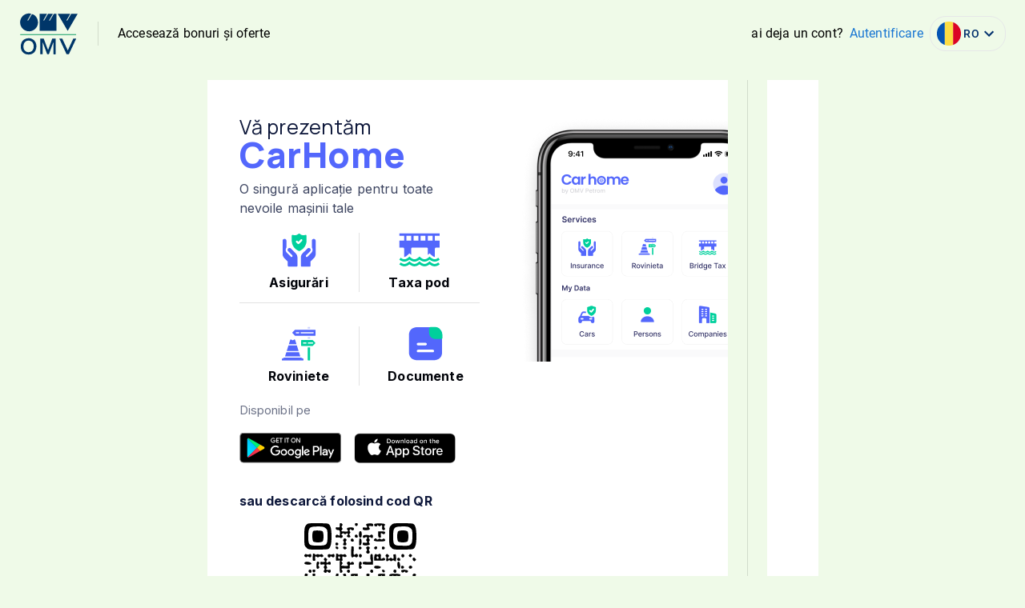

--- FILE ---
content_type: text/html
request_url: https://evoucher.omv.ro/
body_size: 446
content:
<!doctype html><html lang="en"><head><meta charset="utf-8"/><link rel="icon" href="/favicon.ico"/><meta name="viewport" content="width=device-width,initial-scale=1"/><meta name="theme-color" content="#000000"/><meta name="description" content="OVV Client Portal"/><link rel="apple-touch-icon" href="/logo192.png"/><link rel="preconnect" href="https://fonts.googleapis.com"><link rel="preconnect" href="https://fonts.gstatic.com" crossorigin><link href="https://fonts.googleapis.com/css2?family=Inter:wght@400;700&family=Manrope:wght@400;800&display=swap" rel="stylesheet"><script defer="defer" src="/static/js/main.bf9485c3.js"></script><link href="/static/css/main.f59f58ab.css" rel="stylesheet"></head><body><noscript>You need to enable JavaScript to run this app.</noscript><div id="root"></div></body></html>

--- FILE ---
content_type: image/svg+xml
request_url: https://evoucher.omv.ro/document-wallet-icon.svg
body_size: 1228
content:
<svg width="39" height="39" viewBox="0 0 39 39" fill="none" xmlns="http://www.w3.org/2000/svg">
<path d="M38.194 10.2062V29.0073C38.194 34.6477 35.0605 38.4079 27.749 38.4079H11.0369C3.72532 38.4079 0.591797 34.6477 0.591797 29.0073V10.2062C0.591797 4.56589 3.72532 0.805664 11.0369 0.805664H27.749C35.0605 0.805664 38.194 4.56589 38.194 10.2062Z" fill="#5367FC"/>
<path d="M35.9513 14.2815H30.6928C26.6964 14.2815 23.4624 11.2378 23.4624 7.47641V2.52724C23.4624 1.51266 24.3563 0.671296 25.4343 0.671296C26.5123 0.671296 29.6733 0.640851 29.6733 0.640851C29.6733 0.640851 33.155 0.578491 35.2253 2.52701L37.2044 5.09407C39.0742 8.32086 38.5238 12.3254 38.5238 13.3399C38.5551 14.2206 37.0293 14.2815 35.9513 14.2815Z" fill="#00D09C"/>
<path d="M19.3222 21.54H11.041C10.1922 21.54 9.48828 20.8775 9.48828 20.0786C9.48828 19.2797 10.1922 18.6172 11.041 18.6172H19.3222C20.171 18.6172 20.875 19.2797 20.875 20.0786C20.875 20.8775 20.171 21.54 19.3222 21.54Z" fill="white"/>
<path d="M27.6034 29.3349H11.041C10.1922 29.3349 9.48828 28.6724 9.48828 27.8735C9.48828 27.0746 10.1922 26.4121 11.041 26.4121H27.6034C28.4523 26.4121 29.1562 27.0746 29.1562 27.8735C29.1562 28.6724 28.4523 29.3349 27.6034 29.3349Z" fill="white"/>
</svg>


--- FILE ---
content_type: image/svg+xml
request_url: https://evoucher.omv.ro/app-store-icon.svg
body_size: 18325
content:
<svg width="127" height="38" viewBox="0 0 127 38" fill="none" xmlns="http://www.w3.org/2000/svg">
<g clip-path="url(#clip0_35_2730)">
<path d="M116.774 0.540161H10.4881C10.1007 0.540161 9.71789 0.540161 9.33149 0.542034C9.00804 0.543907 8.68716 0.549348 8.36061 0.553927C7.65117 0.561327 6.9434 0.61665 6.24345 0.719415C5.54449 0.824417 4.86742 1.02238 4.23514 1.3066C3.60364 1.59322 3.02662 1.96566 2.52502 2.4104C2.02077 2.8539 1.60045 3.36651 1.28021 3.92854C0.959079 4.48945 0.736408 5.09052 0.619885 5.71099C0.502253 6.33067 0.438955 6.9575 0.430557 7.58585C0.420753 7.87298 0.419717 8.16106 0.414551 8.44823V30.0946C0.419717 30.3854 0.420753 30.667 0.430557 30.9579C0.438957 31.5862 0.502256 32.213 0.619885 32.8327C0.736087 33.4535 0.958771 34.0549 1.28021 34.6161C1.60031 35.1763 2.02069 35.6868 2.52502 36.1278C3.02472 36.5746 3.60211 36.9472 4.23514 37.2317C4.86741 37.5167 5.54441 37.7158 6.24345 37.8224C6.94352 37.9244 7.65122 37.9797 8.36061 37.988C8.68716 37.9944 9.00804 37.998 9.33149 37.998C9.71788 37.9999 10.1007 37.9999 10.4881 37.9999H116.774C117.153 37.9999 117.539 37.9999 117.919 37.998C118.241 37.998 118.571 37.9944 118.893 37.988C119.601 37.9801 120.307 37.9248 121.006 37.8224C121.707 37.715 122.387 37.516 123.022 37.2317C123.654 36.9471 124.231 36.5744 124.731 36.1278C125.234 35.6851 125.655 35.1749 125.979 34.6161C126.298 34.0545 126.519 33.4532 126.633 32.8327C126.751 32.213 126.816 31.5863 126.829 30.9579C126.833 30.667 126.833 30.3854 126.833 30.0946C126.842 29.7543 126.842 29.416 126.842 29.0702V9.47068C126.842 9.12773 126.842 8.78752 126.833 8.44823C126.833 8.16106 126.833 7.87298 126.829 7.58581C126.816 6.95741 126.751 6.33072 126.633 5.71095C126.518 5.09084 126.298 4.48982 125.979 3.92851C125.327 2.80198 124.293 1.88499 123.022 1.30651C122.387 1.02299 121.707 0.82508 121.006 0.719331C120.307 0.616113 119.601 0.560771 118.893 0.553796C118.571 0.549226 118.241 0.543738 117.919 0.541912C117.539 0.540039 117.153 0.540039 116.774 0.540039V0.540161Z" fill="#A6A6A6"/>
<path d="M9.11579 37.3291C8.79258 37.3291 8.47718 37.3254 8.15651 37.319C7.4922 37.3113 6.82946 37.2598 6.1737 37.165C5.56223 37.0712 4.96989 36.8969 4.4162 36.6476C3.86759 36.4004 3.36722 36.0762 2.93425 35.6876C2.49501 35.3035 2.12932 34.858 1.85167 34.3689C1.57097 33.8765 1.37671 33.3487 1.27565 32.8039C1.16652 32.2186 1.10748 31.6267 1.09903 31.0333C1.0923 30.8342 1.0835 30.1711 1.0835 30.1711V8.35684C1.0835 8.35684 1.09287 7.70393 1.09908 7.51211C1.10717 6.91972 1.16587 6.32874 1.27468 5.74428C1.37592 5.19801 1.57033 4.66872 1.85119 4.17473C2.12781 3.68587 2.49147 3.24008 2.92806 2.85463C3.36416 2.46551 3.86614 2.13971 4.41568 1.88909C4.9681 1.64063 5.55932 1.46747 6.16955 1.37544C6.82746 1.27965 7.49251 1.22787 8.15912 1.22051L9.11631 1.20898H118.135L119.103 1.22098C119.764 1.22796 120.423 1.27929 121.075 1.37451C121.691 1.4677 122.288 1.64206 122.847 1.89186C123.948 2.39692 124.844 3.19598 125.409 4.17704C125.685 4.66762 125.877 5.19259 125.977 5.73414C126.087 6.32339 126.149 6.91902 126.161 7.51626C126.164 7.78369 126.164 8.07096 126.164 8.35684C126.173 8.71096 126.173 9.04801 126.173 9.38783V29.1511C126.173 29.4942 126.173 29.829 126.164 30.1665C126.164 30.4735 126.164 30.7549 126.16 31.0444C126.148 31.631 126.087 32.216 125.979 32.7947C125.88 33.3434 125.687 33.8753 125.406 34.3717C125.126 34.8556 124.763 35.2972 124.329 35.6802C123.895 36.071 123.394 36.397 122.844 36.6458C122.287 36.897 121.69 37.072 121.075 37.165C120.419 37.2603 119.756 37.3118 119.092 37.319C118.781 37.3254 118.456 37.3291 118.14 37.3291L116.99 37.331L9.11579 37.3291Z" fill="black"/>
<path d="M31.054 18.3552C31.0641 17.5724 31.2726 16.8049 31.6601 16.1241C32.0476 15.4433 32.6015 14.8712 33.2703 14.4613C32.8454 13.8562 32.285 13.3583 31.6334 13.007C30.9818 12.6557 30.2571 12.4608 29.5167 12.4377C27.9375 12.2724 26.4064 13.3801 25.6017 13.3801C24.7813 13.3801 23.5423 12.4541 22.208 12.4815C21.345 12.5093 20.5039 12.7596 19.7667 13.2079C19.0295 13.6562 18.4213 14.2874 18.0014 15.0398C16.1826 18.18 17.5393 22.7951 19.2816 25.3335C20.1533 26.5764 21.1721 27.9648 22.5051 27.9156C23.8096 27.8616 24.2968 27.0861 25.8714 27.0861C27.4314 27.0861 27.8885 27.9156 29.2486 27.8843C30.6484 27.8616 31.5303 26.6358 32.3714 25.3811C32.9977 24.4954 33.4797 23.5166 33.7994 22.4808C32.9862 22.1379 32.2922 21.5637 31.804 20.8301C31.3158 20.0964 31.055 19.2357 31.054 18.3552Z" fill="white"/>
<path d="M28.4849 10.7687C29.2481 9.85508 29.6241 8.68075 29.5331 7.49512C28.367 7.61724 27.29 8.17296 26.5165 9.05155C26.1383 9.48076 25.8486 9.98009 25.664 10.521C25.4795 11.0619 25.4036 11.6338 25.4408 12.204C26.0241 12.2099 26.601 12.0839 27.1283 11.8353C27.6556 11.5867 28.1194 11.222 28.4849 10.7687Z" fill="white"/>
<path d="M47.5424 24.7687H43.0908L42.0217 27.9165H40.1362L44.3527 16.2705H46.3117L50.5281 27.9165H48.6105L47.5424 24.7687ZM43.5518 23.3162H47.0804L45.341 18.2075H45.2923L43.5518 23.3162Z" fill="white"/>
<path d="M59.6344 23.6722C59.6344 26.3108 58.2182 28.006 56.081 28.006C55.5396 28.0343 55.0012 27.9099 54.5274 27.6472C54.0536 27.3845 53.6636 26.994 53.402 26.5205H53.3615V30.7261H51.6138V19.4263H53.3055V20.8386H53.3377C53.6113 20.3674 54.0079 19.9789 54.4853 19.7146C54.9627 19.4503 55.5031 19.32 56.0488 19.3375C58.2098 19.3375 59.6344 21.041 59.6344 23.6722ZM57.8379 23.6722C57.8379 21.9532 56.9471 20.823 55.5878 20.823C54.2524 20.823 53.3542 21.977 53.3542 23.6722C53.3542 25.383 54.2524 26.5288 55.5878 26.5288C56.9471 26.5288 57.8379 25.4068 57.8379 23.6722Z" fill="white"/>
<path d="M69.0059 23.6722C69.0059 26.3108 67.5897 28.006 65.4526 28.006C64.9112 28.0342 64.3728 27.9099 63.899 27.6472C63.4252 27.3844 63.0352 26.994 62.7735 26.5205H62.7331V30.7261H60.9854V19.4263H62.6771V20.8386H62.7092C62.9829 20.3673 63.3795 19.9789 63.8569 19.7146C64.3343 19.4503 64.8746 19.3199 65.4204 19.3375C67.5815 19.3375 69.0059 21.041 69.0059 23.6722ZM67.2095 23.6722C67.2095 21.9532 66.3186 20.823 64.9594 20.823C63.624 20.823 62.7258 21.977 62.7258 23.6722C62.7258 25.383 63.624 26.5287 64.9594 26.5287C66.3186 26.5287 67.2095 25.4068 67.2095 23.6722H67.2095Z" fill="white"/>
<path d="M75.1993 24.6715C75.3288 25.8263 76.4538 26.5846 77.9913 26.5846C79.4644 26.5846 80.5243 25.8263 80.5243 24.785C80.5243 23.881 79.885 23.3398 78.3715 22.9689L76.8579 22.6053C74.7134 22.0887 73.7179 21.0886 73.7179 19.4657C73.7179 17.4564 75.4739 16.0762 77.9674 16.0762C80.4352 16.0762 82.1269 17.4564 82.1839 19.4657H80.4195C80.3139 18.3035 79.3505 17.602 77.9426 17.602C76.5346 17.602 75.5712 18.3118 75.5712 19.3448C75.5712 20.1682 76.1866 20.6527 77.6918 21.0236L78.9785 21.3386C81.3747 21.9037 82.3703 22.8635 82.3703 24.567C82.3703 26.7458 80.6299 28.1104 77.8617 28.1104C75.2718 28.1104 73.5231 26.7778 73.4102 24.6714L75.1993 24.6715Z" fill="white"/>
<path d="M86.1425 17.416V19.4254H87.7617V20.8056H86.1425V25.4865C86.1425 26.2137 86.4667 26.5525 87.1785 26.5525C87.3707 26.5492 87.5626 26.5357 87.7534 26.5122V27.8841C87.4334 27.9438 87.1081 27.9708 86.7826 27.9647C85.0588 27.9647 84.3865 27.3191 84.3865 25.6724V20.8056H83.1484V19.4254H84.3864V17.416H86.1425Z" fill="white"/>
<path d="M88.6987 23.6716C88.6987 21 90.2766 19.3213 92.737 19.3213C95.2057 19.3213 96.7762 21 96.7762 23.6716C96.7762 26.3504 95.214 28.0218 92.737 28.0218C90.2609 28.0218 88.6987 26.3504 88.6987 23.6716ZM94.9954 23.6716C94.9954 21.839 94.1532 20.7573 92.737 20.7573C91.3208 20.7573 90.4795 21.8472 90.4795 23.6716C90.4795 25.5115 91.3208 26.5849 92.737 26.5849C94.1532 26.5849 94.9954 25.5115 94.9954 23.6716H94.9954Z" fill="white"/>
<path d="M98.2178 19.4263H99.8847V20.8715H99.9252C100.038 20.4201 100.303 20.0212 100.676 19.7418C101.049 19.4625 101.507 19.3197 101.973 19.3374C102.175 19.3367 102.376 19.3585 102.572 19.4024V21.0327C102.318 20.9552 102.053 20.9196 101.787 20.9273C101.533 20.9171 101.28 20.9617 101.045 21.0582C100.81 21.1547 100.599 21.3007 100.426 21.4863C100.252 21.6719 100.122 21.8926 100.042 22.1334C99.963 22.3741 99.9368 22.6291 99.9655 22.8808V27.9171H98.2178L98.2178 19.4263Z" fill="white"/>
<path d="M110.63 25.4227C110.395 26.964 108.89 28.0218 106.964 28.0218C104.487 28.0218 102.95 26.3669 102.95 23.7119C102.95 21.0486 104.495 19.3213 106.891 19.3213C109.246 19.3213 110.728 20.935 110.728 23.5095V24.1066H104.714V24.2119C104.686 24.5244 104.725 24.8392 104.829 25.1354C104.933 25.4316 105.098 25.7024 105.315 25.9299C105.532 26.1574 105.794 26.3363 106.086 26.4547C106.377 26.5732 106.69 26.6285 107.005 26.6169C107.418 26.6555 107.832 26.5601 108.186 26.345C108.541 26.1298 108.816 25.8063 108.971 25.4227L110.63 25.4227ZM104.722 22.8885H108.979C108.995 22.6075 108.952 22.3264 108.854 22.0627C108.755 21.7989 108.603 21.5583 108.407 21.356C108.211 21.1536 107.975 20.9939 107.714 20.8868C107.453 20.7797 107.173 20.7275 106.891 20.7335C106.606 20.7318 106.324 20.7864 106.061 20.894C105.797 21.0016 105.558 21.1601 105.356 21.3605C105.155 21.5608 104.995 21.799 104.886 22.0613C104.777 22.3236 104.722 22.6047 104.722 22.8885V22.8885Z" fill="white"/>
<path d="M43.3321 7.50537C43.6985 7.47915 44.0662 7.53435 44.4087 7.66699C44.7511 7.79963 45.0597 8.00641 45.3123 8.2724C45.5649 8.53839 45.7552 8.85697 45.8693 9.20516C45.9835 9.55335 46.0188 9.92246 45.9726 10.2859C45.9726 12.0736 45.0037 13.1012 43.3321 13.1012H41.3052V7.50537H43.3321ZM42.1767 12.3099H43.2348C43.4966 12.3255 43.7586 12.2827 44.0018 12.1846C44.2449 12.0864 44.4631 11.9355 44.6403 11.7427C44.8176 11.5499 44.9495 11.3202 45.0265 11.0701C45.1035 10.8201 45.1236 10.5561 45.0854 10.2973C45.1208 10.0395 45.0987 9.77717 45.0205 9.52896C44.9424 9.28075 44.8101 9.05285 44.6332 8.8616C44.4564 8.67035 44.2393 8.52048 43.9975 8.42272C43.7557 8.32496 43.4953 8.28174 43.2348 8.29616H42.1767V12.3099Z" fill="white"/>
<path d="M46.9572 10.988C46.9306 10.7105 46.9624 10.4305 47.0507 10.1659C47.1389 9.90141 47.2816 9.65819 47.4697 9.45188C47.6577 9.24558 47.8869 9.08074 48.1426 8.96794C48.3983 8.85514 48.6747 8.79688 48.9543 8.79688C49.2339 8.79688 49.5104 8.85514 49.766 8.96794C50.0217 9.08074 50.2509 9.24558 50.4389 9.45188C50.627 9.65819 50.7697 9.90141 50.858 10.1659C50.9462 10.4305 50.978 10.7105 50.9514 10.988C50.9785 11.2658 50.9471 11.5462 50.8591 11.8112C50.771 12.0761 50.6284 12.3198 50.4403 12.5265C50.2522 12.7332 50.0229 12.8984 49.7669 13.0114C49.511 13.1245 49.2342 13.1829 48.9543 13.1829C48.6744 13.1829 48.3976 13.1245 48.1417 13.0114C47.8858 12.8984 47.6564 12.7332 47.4683 12.5265C47.2802 12.3198 47.1376 12.0761 47.0495 11.8112C46.9615 11.5462 46.9301 11.2658 46.9572 10.988ZM50.0918 10.988C50.0918 10.0726 49.6794 9.5373 48.9557 9.5373C48.2292 9.5373 47.8205 10.0726 47.8205 10.988C47.8205 11.9107 48.2292 12.4419 48.9557 12.4419C49.6794 12.4419 50.0918 11.9071 50.0918 10.988H50.0918Z" fill="white"/>
<path d="M56.2607 13.1009H55.3937L54.5184 9.99068H54.4523L53.5807 13.1009H52.722L51.5547 8.87793H52.4024L53.161 12.1003H53.2235L54.0941 8.87793H54.8959L55.7666 12.1003H55.8327L56.5876 8.87793H57.4234L56.2607 13.1009Z" fill="white"/>
<path d="M58.4043 8.87767H59.2088V9.54852H59.2713C59.3772 9.30757 59.5559 9.10559 59.7825 8.97073C60.009 8.83586 60.2721 8.77483 60.535 8.79615C60.7411 8.7807 60.948 8.81168 61.1404 8.8868C61.3328 8.96191 61.5058 9.07924 61.6466 9.23009C61.7874 9.38093 61.8923 9.56142 61.9536 9.7582C62.0149 9.95498 62.0311 10.163 62.0008 10.3668V13.1006H61.1651V10.5761C61.1651 9.89747 60.8693 9.55997 60.2512 9.55997C60.1113 9.55348 59.9717 9.57722 59.8418 9.62958C59.712 9.68194 59.5951 9.76168 59.499 9.86332C59.403 9.96497 59.3301 10.0861 59.2854 10.2185C59.2407 10.3508 59.2252 10.4913 59.2401 10.6301V13.1006H58.4043L58.4043 8.87767Z" fill="white"/>
<path d="M63.3325 7.22949H64.1683V13.101H63.3325V7.22949Z" fill="white"/>
<path d="M65.3307 10.9881C65.3041 10.7105 65.336 10.4305 65.4242 10.166C65.5125 9.90143 65.6553 9.6582 65.8433 9.45189C66.0314 9.24558 66.2606 9.08074 66.5163 8.96794C66.772 8.85514 67.0485 8.79688 67.3281 8.79688C67.6076 8.79688 67.8841 8.85514 68.1398 8.96794C68.3955 9.08074 68.6247 9.24558 68.8128 9.45189C69.0008 9.6582 69.1436 9.90143 69.2319 10.166C69.3201 10.4305 69.352 10.7105 69.3254 10.9881C69.3525 11.2659 69.321 11.5463 69.2329 11.8112C69.1449 12.0762 69.0022 12.3199 68.8141 12.5266C68.626 12.7333 68.3966 12.8985 68.1407 13.0115C67.8848 13.1245 67.608 13.1829 67.3281 13.1829C67.0481 13.1829 66.7713 13.1245 66.5154 13.0115C66.2595 12.8985 66.0301 12.7333 65.842 12.5266C65.6539 12.3199 65.5112 12.0762 65.4232 11.8112C65.3351 11.5463 65.3036 11.2659 65.3307 10.9881ZM68.4653 10.9881C68.4653 10.0727 68.0529 9.53738 67.3292 9.53738C66.6027 9.53738 66.1941 10.0727 66.1941 10.9881C66.1941 11.9108 66.6028 12.442 67.3292 12.442C68.0529 12.442 68.4653 11.9071 68.4653 10.9881H68.4653Z" fill="white"/>
<path d="M70.2061 11.9071C70.2061 11.1469 70.7736 10.7087 71.7811 10.6464L72.9283 10.5805V10.216C72.9283 9.76996 72.6325 9.5181 72.0613 9.5181C71.5947 9.5181 71.2714 9.68891 71.1787 9.98748H70.3695C70.4549 9.26212 71.1392 8.79688 72.0998 8.79688C73.1615 8.79688 73.7603 9.32394 73.7603 10.216V13.1014H72.9558V12.5079H72.8897C72.7555 12.7208 72.567 12.8943 72.3435 13.0108C72.12 13.1273 71.8696 13.1826 71.6177 13.1709C71.4399 13.1894 71.2602 13.1705 71.0902 13.1154C70.9202 13.0604 70.7637 12.9704 70.6307 12.8513C70.4977 12.7323 70.3912 12.5867 70.318 12.4241C70.2449 12.2614 70.2068 12.0853 70.2061 11.9071ZM72.9283 11.5462V11.1932L71.8941 11.2591C71.3109 11.298 71.0464 11.4959 71.0464 11.8682C71.0464 12.2482 71.377 12.4694 71.8317 12.4694C71.9649 12.4829 72.0995 12.4694 72.2274 12.43C72.3553 12.3905 72.4739 12.3258 72.5762 12.2396C72.6785 12.1535 72.7624 12.0477 72.8229 11.9286C72.8834 11.8095 72.9192 11.6795 72.9283 11.5462Z" fill="white"/>
<path d="M74.8584 10.9877C74.8584 9.6533 75.5463 8.80797 76.6163 8.80797C76.8809 8.79581 77.1436 8.85902 77.3735 8.99022C77.6035 9.12142 77.7913 9.31518 77.9149 9.54886H77.9774V7.22949H78.8131V13.101H78.0123V12.4338H77.9461C77.813 12.6659 77.6186 12.8572 77.3842 12.9871C77.1498 13.117 76.8842 13.1804 76.6163 13.1706C75.539 13.1706 74.8584 12.3253 74.8584 10.9877ZM75.7217 10.9877C75.7217 11.8834 76.1451 12.4224 76.8532 12.4224C77.5576 12.4224 77.993 11.8756 77.993 10.9914C77.993 10.1112 77.5531 9.55668 76.8532 9.55668C76.1497 9.55668 75.7217 10.0993 75.7217 10.9877H75.7217Z" fill="white"/>
<path d="M82.2707 10.988C82.2441 10.7105 82.2759 10.4305 82.3641 10.1659C82.4524 9.90141 82.5951 9.65819 82.7832 9.45188C82.9712 9.24558 83.2004 9.08074 83.4561 8.96794C83.7117 8.85514 83.9882 8.79688 84.2678 8.79688C84.5473 8.79688 84.8238 8.85514 85.0795 8.96794C85.3352 9.08074 85.5644 9.24558 85.7524 9.45188C85.9404 9.65819 86.0832 9.90141 86.1714 10.1659C86.2597 10.4305 86.2915 10.7105 86.2649 10.988C86.292 11.2658 86.2605 11.5462 86.1725 11.8112C86.0845 12.0761 85.9419 12.3198 85.7538 12.5265C85.5657 12.7332 85.3363 12.8984 85.0804 13.0114C84.8245 13.1245 84.5477 13.1829 84.2678 13.1829C83.9879 13.1829 83.7111 13.1245 83.4551 13.0114C83.1992 12.8984 82.9698 12.7332 82.7818 12.5265C82.5937 12.3198 82.451 12.0761 82.363 11.8112C82.275 11.5462 82.2435 11.2658 82.2707 10.988ZM85.4052 10.988C85.4052 10.0726 84.9929 9.5373 84.2692 9.5373C83.5427 9.5373 83.134 10.0726 83.134 10.988C83.134 11.9107 83.5427 12.4419 84.2692 12.4419C84.9929 12.4419 85.4052 11.9071 85.4052 10.988Z" fill="white"/>
<path d="M87.3877 8.87767H88.1922V9.54852H88.2547C88.3606 9.30757 88.5393 9.10559 88.7659 8.97073C88.9924 8.83586 89.2555 8.77483 89.5184 8.79615C89.7245 8.7807 89.9314 8.81168 90.1238 8.8868C90.3162 8.96191 90.4892 9.07924 90.63 9.23009C90.7708 9.38093 90.8757 9.56142 90.937 9.7582C90.9983 9.95498 91.0145 10.163 90.9842 10.3668V13.1006H90.1485V10.5761C90.1485 9.89747 89.8527 9.55997 89.2346 9.55997C89.0947 9.55348 88.9551 9.57722 88.8252 9.62958C88.6954 9.68194 88.5785 9.76168 88.4824 9.86332C88.3864 9.96497 88.3135 10.0861 88.2688 10.2185C88.2241 10.3508 88.2086 10.4913 88.2235 10.6301V13.1006H87.3877V8.87767Z" fill="white"/>
<path d="M95.7053 7.82617V8.8968H96.6228V9.5988H95.7053V11.7703C95.7053 12.2126 95.888 12.4063 96.3041 12.4063C96.4106 12.406 96.517 12.3996 96.6228 12.3871V13.0813C96.4727 13.1081 96.3206 13.1223 96.1681 13.1239C95.2387 13.1239 94.8686 12.7978 94.8686 11.9837V9.59876H94.1963V8.89676H94.8686V7.82617H95.7053Z" fill="white"/>
<path d="M97.7651 7.22949H98.5936V9.55667H98.6597C98.7708 9.31347 98.9544 9.11034 99.1854 8.97497C99.4165 8.8396 99.6838 8.77856 99.9509 8.80018C100.156 8.78905 100.361 8.82318 100.551 8.90012C100.741 8.97706 100.912 9.09492 101.051 9.24529C101.191 9.39566 101.295 9.57484 101.357 9.77003C101.419 9.96523 101.437 10.1716 101.409 10.3745V13.101H100.573V10.5801C100.573 9.9056 100.258 9.56398 99.6672 9.56398C99.5236 9.55224 99.3791 9.57193 99.2439 9.62168C99.1087 9.67144 98.986 9.75005 98.8844 9.85203C98.7828 9.95401 98.7049 10.0769 98.6559 10.2121C98.6069 10.3472 98.5882 10.4914 98.6009 10.6346V13.101H97.7652L97.7651 7.22949Z" fill="white"/>
<path d="M106.282 11.9612C106.168 12.3472 105.922 12.681 105.587 12.9043C105.251 13.1277 104.848 13.2263 104.447 13.1829C104.168 13.1903 103.891 13.137 103.634 13.0268C103.378 12.9166 103.149 12.752 102.963 12.5446C102.777 12.3373 102.638 12.092 102.557 11.8258C102.475 11.5596 102.453 11.2789 102.491 11.0032C102.454 10.7267 102.476 10.4454 102.558 10.1784C102.639 9.91144 102.777 9.66501 102.962 9.4558C103.147 9.2466 103.375 9.07951 103.631 8.96583C103.886 8.85216 104.163 8.79457 104.443 8.79695C105.622 8.79695 106.332 9.59973 106.332 10.9258V11.2166H103.342V11.2633C103.329 11.4183 103.349 11.5743 103.399 11.7213C103.45 11.8683 103.531 12.0031 103.638 12.117C103.744 12.2309 103.873 12.3214 104.016 12.3827C104.159 12.4441 104.314 12.4749 104.47 12.4731C104.67 12.4971 104.872 12.4612 105.052 12.37C105.231 12.2788 105.379 12.1365 105.477 11.9612L106.282 11.9612ZM103.342 10.6002H105.481C105.492 10.4585 105.472 10.3162 105.424 10.1823C105.376 10.0485 105.301 9.9261 105.203 9.82307C105.105 9.72004 104.986 9.63863 104.854 9.58408C104.723 9.52952 104.581 9.50301 104.439 9.50627C104.294 9.50446 104.151 9.53152 104.017 9.58587C103.883 9.64021 103.761 9.72073 103.659 9.82269C103.557 9.92464 103.476 10.046 103.422 10.1795C103.367 10.313 103.34 10.4561 103.342 10.6002H103.342Z" fill="white"/>
</g>
<defs>
<clipPath id="clip0_35_2730">
<rect width="126.427" height="37.4598" fill="white" transform="translate(0.414551 0.540039)"/>
</clipPath>
</defs>
</svg>


--- FILE ---
content_type: image/svg+xml
request_url: https://evoucher.omv.ro/qr-code-icon1.svg
body_size: 20532
content:
<?xml version="1.0" standalone="no"?>
<!DOCTYPE svg PUBLIC "-//W3C//DTD SVG 20010904//EN"
 "http://www.w3.org/TR/2001/REC-SVG-20010904/DTD/svg10.dtd">
<svg version="1.0" xmlns="http://www.w3.org/2000/svg"
     width="159" height="154" viewBox="0 0 159 154"
 preserveAspectRatio="xMidYMid meet">

<g transform="translate(0.000000,154.000000) scale(0.100000,-0.100000)"
fill="#000000" stroke="none">
<path d="M131 1444 c-18 -24 -21 -41 -21 -141 0 -108 1 -115 25 -138 23 -24
30 -25 139 -25 63 0 122 3 131 6 32 13 45 59 45 159 0 100 -13 146 -45 159 -9
3 -70 6 -135 6 -116 0 -119 -1 -139 -26z m243 -35 c24 -19 26 -26 26 -98 0
-113 -8 -121 -120 -121 -115 0 -120 5 -120 114 0 114 9 124 121 125 53 1 72
-3 93 -20z"/>
<path d="M223 1373 c-17 -6 -17 -115 -1 -131 7 -7 33 -12 58 -12 25 0 51 5 58
12 16 16 16 110 0 126 -12 12 -91 15 -115 5z"/>
<path d="M552 1443 c3 -25 0 -28 -25 -25 -23 3 -28 0 -25 -15 2 -11 12 -18 27
-18 20 0 25 -6 26 -30 2 -39 -3 -49 -20 -35 -17 14 -35 5 -35 -17 0 -11 7 -14
25 -11 14 3 28 2 31 -3 7 -12 34 1 34 17 0 8 -5 14 -11 14 -8 0 -8 5 1 15 10
12 16 13 26 4 11 -9 18 -9 28 0 10 9 15 8 19 -3 3 -8 1 -17 -6 -19 -9 -3 -9
-7 0 -17 6 -7 19 -10 28 -6 14 5 15 9 5 21 -10 12 -10 18 -1 29 8 9 8 16 2 20
-6 4 -7 14 -4 22 4 11 9 12 16 5 17 -17 37 -13 37 8 0 15 -8 18 -40 18 -44 0
-58 -10 -40 -32 17 -21 6 -23 -74 -16 -5 1 -3 8 4 16 9 11 10 19 1 28 -7 10
-7 17 0 24 14 14 3 33 -17 33 -11 0 -14 -8 -12 -27z"/>
<path d="M742 1453 c2 -10 10 -18 18 -18 8 0 16 8 18 18 2 12 -3 17 -18 17
-15 0 -20 -5 -18 -17z"/>
<path d="M884 1458 c-3 -5 -1 -15 5 -22 15 -18 3 -27 -25 -20 -19 5 -24 2 -24
-14 0 -16 7 -19 40 -19 44 0 58 10 41 31 -15 18 -3 27 25 20 19 -5 24 -2 24
14 0 16 -7 19 -40 19 -22 0 -43 -4 -46 -9z"/>
<path d="M984 1459 c-3 -5 -2 -13 1 -19 8 -14 35 -13 35 1 0 8 5 8 15 -1 12
-10 18 -10 30 0 16 13 19 6 16 -32 -2 -21 18 -33 31 -20 8 8 8 15 0 25 -8 10
-8 17 -1 24 6 6 9 16 5 21 -7 12 -124 13 -132 1z"/>
<path d="M1195 1445 c-24 -23 -25 -30 -25 -140 0 -110 1 -117 25 -140 23 -24
30 -25 139 -25 63 0 122 3 131 6 32 13 45 59 45 159 0 100 -13 146 -45 159 -9
3 -68 6 -131 6 -109 0 -116 -1 -139 -25z m239 -36 c24 -19 26 -26 26 -99 0
-60 -4 -83 -17 -98 -21 -24 -24 -25 -120 -23 -96 1 -103 9 -103 115 0 114 9
124 121 125 53 1 72 -3 93 -20z"/>
<path d="M1282 1368 c-7 -7 -12 -35 -12 -63 0 -28 5 -56 12 -63 7 -7 33 -12
58 -12 25 0 51 5 58 12 7 7 12 35 12 63 0 28 -5 56 -12 63 -7 7 -33 12 -58 12
-25 0 -51 -5 -58 -12z"/>
<path d="M793 1330 c0 -31 4 -40 17 -40 13 0 17 9 17 40 0 31 -4 40 -17 40
-13 0 -17 -9 -17 -40z"/>
<path d="M1033 1329 c0 -32 3 -39 19 -39 16 0 19 5 14 24 -7 28 2 40 20 25 15
-13 34 -4 34 16 0 9 -14 13 -44 13 l-43 0 0 -39z"/>
<path d="M747 1324 c-14 -15 -6 -34 14 -34 14 0 19 5 17 17 -3 18 -20 27 -31
17z"/>
<path d="M843 1313 c-8 -21 7 -36 22 -23 20 16 40 3 24 -16 -8 -10 -9 -18 0
-27 15 -19 3 -28 -25 -21 -19 5 -24 2 -24 -14 0 -16 7 -19 40 -19 44 0 58 10
41 31 -7 9 -7 16 1 24 8 8 8 15 -1 26 -16 19 4 32 24 16 12 -10 16 -9 21 5 9
23 -11 42 -29 27 -8 -7 -17 -9 -20 -5 -12 11 -69 8 -74 -4z"/>
<path d="M597 1265 c-4 -8 -2 -17 3 -20 6 -4 6 -13 0 -26 -9 -15 -7 -21 5 -25
23 -9 41 11 27 29 -8 10 -8 17 -1 24 6 6 8 16 5 22 -10 16 -33 14 -39 -4z"/>
<path d="M697 1274 c-14 -15 -6 -34 14 -34 14 0 19 5 17 17 -3 18 -20 27 -31
17z"/>
<path d="M799 1278 c-1 -1 -3 -22 -4 -46 -3 -36 0 -43 13 -40 21 4 24 79 5 85
-7 3 -14 3 -14 1z"/>
<path d="M987 1273 c-22 -22 -3 -31 63 -31 52 0 70 4 70 13 0 20 -20 29 -33
16 -7 -7 -14 -7 -24 0 -9 8 -17 8 -27 0 -10 -8 -16 -9 -21 -1 -7 12 -19 13
-28 3z"/>
<path d="M500 1210 c0 -15 5 -20 18 -18 9 2 17 10 17 18 0 8 -8 16 -17 18 -13
2 -18 -3 -18 -18z"/>
<path d="M502 1163 c4 -21 33 -25 33 -3 0 8 -8 16 -18 18 -14 3 -18 -1 -15
-15z"/>
<path d="M597 1173 c-3 -5 -2 -15 3 -22 10 -17 43 -6 38 12 -6 15 -34 22 -41
10z"/>
<path d="M699 1178 c-1 -2 -3 -31 -4 -66 -3 -63 6 -82 29 -63 9 7 16 7 23 0
13 -13 33 -3 33 16 0 20 -19 29 -34 16 -20 -16 -24 -5 -19 50 3 39 1 49 -12
49 -8 0 -16 -1 -16 -2z"/>
<path d="M790 1160 c0 -15 5 -20 18 -18 9 2 17 10 17 18 0 8 -8 16 -17 18 -13
2 -18 -3 -18 -18z"/>
<path d="M885 1170 c-4 -6 -2 -17 4 -24 7 -9 7 -16 0 -23 -13 -13 -3 -33 16
-33 20 0 29 19 16 34 -7 9 -7 16 0 23 6 6 8 16 5 22 -9 14 -33 14 -41 1z"/>
<path d="M984 1169 c-3 -6 -2 -15 4 -21 13 -13 32 -2 32 18 0 16 -26 19 -36 3z"/>
<path d="M1080 1160 c0 -15 5 -20 18 -18 9 2 17 10 17 18 0 8 -8 16 -17 18
-13 2 -18 -3 -18 -18z"/>
<path d="M123 1083 c-7 -3 -13 -11 -13 -18 0 -16 27 -27 36 -14 4 6 11 6 20
-2 19 -15 39 2 30 26 -4 12 -10 13 -24 6 -11 -6 -23 -6 -28 -2 -5 5 -15 6 -21
4z"/>
<path d="M219 1088 c-1 -2 -3 -22 -4 -45 -3 -37 -1 -43 17 -43 16 0 19 5 14
24 -7 28 2 40 21 25 9 -8 17 -8 26 0 8 6 17 7 23 1 5 -5 15 -6 23 0 12 7 12
11 2 24 -9 11 -18 13 -25 7 -7 -6 -18 -6 -26 -1 -9 5 -19 5 -26 -1 -8 -7 -14
-6 -19 1 -5 9 -23 14 -26 8z"/>
<path d="M411 1081 c-8 -5 -11 -16 -8 -25 7 -18 23 -21 32 -6 5 8 11 7 21 -1
19 -15 39 2 30 26 -4 12 -10 13 -24 6 -12 -6 -23 -6 -28 -1 -5 5 -15 5 -23 1z"/>
<path d="M509 1088 c-1 -2 -3 -22 -4 -46 -3 -41 -2 -43 23 -40 l26 3 -1 -77
c-1 -60 1 -78 12 -78 20 0 29 19 16 34 -16 19 -5 24 50 20 50 -3 50 -3 47 24
-3 24 0 27 25 24 18 -2 27 2 27 12 0 21 -19 30 -35 16 -11 -9 -15 -9 -15 -1 0
14 -27 15 -35 1 -4 -6 -2 -17 5 -25 14 -17 4 -22 -37 -19 -47 2 -47 2 -33 19
10 12 10 18 0 30 -10 12 -10 15 0 15 8 0 10 8 6 24 -7 27 2 40 18 26 7 -5 18
-5 26 0 11 7 11 11 1 24 -9 11 -18 13 -25 7 -7 -6 -18 -6 -26 -1 -9 5 -19 5
-26 -1 -8 -7 -14 -6 -19 1 -5 9 -23 14 -26 8z m46 -58 c-5 -8 -11 -8 -17 -2
-6 6 -7 16 -3 22 5 8 11 8 17 2 6 -6 7 -16 3 -22z"/>
<path d="M793 1074 c-7 -19 11 -39 26 -30 16 10 13 33 -4 40 -9 3 -18 -1 -22
-10z"/>
<path d="M943 1082 c-12 -8 -12 -60 -1 -78 12 -18 0 -22 -53 -18 -42 3 -49 1
-49 -15 0 -15 9 -18 64 -18 l64 0 -1 64 c-1 66 -5 77 -24 65z"/>
<path d="M994 1082 c-6 -4 -11 -23 -11 -43 l-1 -37 69 0 c51 0 69 4 69 13 0
20 -19 28 -34 16 -17 -15 -27 -3 -20 24 7 26 -11 42 -30 26 -8 -6 -16 -7 -22
-1 -5 5 -14 6 -20 2z m41 -52 c-5 -8 -11 -8 -17 -2 -6 6 -7 16 -3 22 5 8 11 8
17 2 6 -6 7 -16 3 -22z"/>
<path d="M1131 1076 c-8 -10 -9 -16 -1 -21 6 -4 8 -15 5 -26 -9 -27 3 -43 21
-28 11 9 18 9 26 1 8 -8 15 -9 25 -1 9 8 17 8 27 0 8 -7 16 -8 19 -4 7 13 3
88 -5 86 -5 -2 -13 -3 -19 -3 -7 0 -9 -9 -5 -24 7 -28 -2 -40 -21 -25 -9 9
-17 8 -27 0 -11 -9 -16 -9 -21 0 -4 6 -1 15 6 20 12 7 11 11 -2 24 -14 14 -17
14 -28 1z"/>
<path d="M1323 1074 c-7 -19 11 -39 26 -30 16 10 13 33 -4 40 -9 3 -18 -1 -22
-10z"/>
<path d="M1421 1076 c-9 -10 -8 -16 3 -25 10 -9 16 -8 25 3 9 10 8 16 -3 25
-10 9 -16 8 -25 -3z"/>
<path d="M357 1025 c-4 -8 -2 -17 4 -20 17 -11 -2 -25 -27 -19 -20 5 -24 3
-24 -16 0 -18 4 -21 24 -16 28 7 40 -2 25 -21 -8 -9 -8 -17 0 -26 7 -10 7 -17
0 -24 -6 -6 -8 -16 -5 -22 10 -15 36 -14 36 1 0 9 3 9 12 0 19 -19 38 -14 38
9 0 17 -4 20 -24 15 -25 -6 -44 8 -26 19 7 4 7 12 0 24 -12 24 -3 32 26 25 20
-5 24 -2 24 15 0 22 -19 28 -37 10 -7 -7 -12 -6 -16 5 -3 8 -2 18 4 22 6 4 6
11 -2 20 -15 18 -25 18 -32 -1z"/>
<path d="M1277 1034 c-14 -15 -6 -34 14 -34 14 0 19 5 17 17 -3 18 -20 27 -31
17z"/>
<path d="M1465 1030 c-4 -6 -1 -17 5 -26 10 -11 16 -12 26 -3 11 9 11 15 3 25
-14 17 -25 18 -34 4z"/>
<path d="M115 979 c-11 -17 4 -26 45 -26 32 0 40 3 38 15 -3 18 -74 27 -83 11z"/>
<path d="M267 983 c-2 -5 -5 -25 -5 -45 -1 -27 3 -38 13 -38 19 0 29 20 16 33
-7 7 -7 14 0 23 6 7 8 18 4 24 -7 12 -22 13 -28 3z"/>
<path d="M797 983 c-2 -5 -5 -25 -5 -45 -1 -27 3 -38 13 -38 20 0 29 19 15 34
-8 11 -8 15 1 18 7 2 10 11 6 21 -7 18 -23 23 -30 10z"/>
<path d="M1277 983 c-12 -19 -1 -78 15 -81 13 -3 16 5 15 39 -2 39 -18 62 -30
42z"/>
<path d="M985 930 c-11 -19 6 -29 43 -27 25 1 37 7 37 17 0 17 -70 26 -80 10z"/>
<path d="M1320 920 c0 -15 5 -20 18 -18 9 2 17 10 17 18 0 8 -8 16 -17 18 -13
2 -18 -3 -18 -18z"/>
<path d="M1416 925 c-3 -9 1 -18 10 -22 19 -7 39 11 30 26 -10 16 -33 13 -40
-4z"/>
<path d="M165 880 c-8 -14 3 -30 21 -30 8 0 14 9 14 20 0 21 -24 28 -35 10z"/>
<path d="M212 873 c2 -10 10 -18 18 -18 8 0 16 8 18 18 2 12 -3 17 -18 17 -15
0 -20 -5 -18 -17z"/>
<path d="M645 880 c-8 -14 3 -30 21 -30 8 0 14 9 14 20 0 21 -24 28 -35 10z"/>
<path d="M935 880 c-8 -14 3 -30 21 -30 8 0 14 9 14 20 0 21 -24 28 -35 10z"/>
<path d="M1082 873 c4 -21 33 -25 33 -3 0 8 -8 16 -18 18 -14 3 -18 -1 -15
-15z"/>
<path d="M1225 880 c-8 -14 3 -30 21 -30 8 0 14 9 14 20 0 21 -24 28 -35 10z"/>
<path d="M1320 875 c0 -21 19 -28 35 -15 12 10 15 10 15 0 0 -6 8 -10 18 -8 9
2 17 10 17 18 0 11 -12 15 -42 17 -30 1 -43 -3 -43 -12z"/>
<path d="M114 778 l1 -63 43 -2 c31 -2 42 1 42 12 0 20 -19 29 -35 15 -17 -14
-31 5 -16 24 7 9 7 16 -1 24 -8 8 -8 15 0 25 14 16 6 27 -19 27 -14 0 -16 -9
-15 -62z"/>
<path d="M212 823 c2 -10 10 -18 18 -18 8 0 16 8 18 18 2 12 -3 17 -18 17 -15
0 -20 -5 -18 -17z"/>
<path d="M503 800 c0 -44 10 -58 32 -40 18 15 31 -6 15 -25 -15 -18 0 -25 50
-22 l35 2 0 58 c0 62 -6 73 -32 63 -12 -5 -13 -9 -3 -21 16 -19 3 -40 -16 -24
-10 8 -18 9 -27 0 -19 -15 -28 -3 -21 25 5 19 2 24 -14 24 -16 0 -19 -7 -19
-40z m102 -60 c-5 -8 -11 -8 -17 -2 -6 6 -7 16 -3 22 5 8 11 8 17 2 6 -6 7
-16 3 -22z"/>
<path d="M690 825 c0 -20 19 -28 35 -15 17 14 22 4 19 -37 -2 -47 -2 -47 -19
-33 -16 13 -35 6 -35 -15 0 -9 14 -13 43 -13 l44 0 0 63 0 63 -44 0 c-29 0
-43 -4 -43 -13z"/>
<path d="M887 834 c-9 -9 4 -34 18 -34 14 0 27 25 18 34 -4 3 -12 6 -18 6 -6
0 -14 -3 -18 -6z"/>
<path d="M1030 825 c0 -21 19 -28 35 -15 16 13 17 11 19 -30 1 -15 7 -25 16
-25 11 0 15 12 17 42 l1 41 -44 0 c-30 0 -44 -4 -44 -13z"/>
<path d="M1174 828 c-11 -17 13 -33 29 -20 10 9 16 9 25 0 8 -8 15 -8 25 0 10
8 17 8 24 1 13 -13 33 -4 33 16 0 16 -127 19 -136 3z"/>
<path d="M1464 829 c-3 -6 -1 -16 4 -21 13 -13 45 8 36 23 -7 12 -31 11 -40
-2z"/>
<path d="M403 784 c-8 -22 12 -40 30 -26 19 16 28 4 21 -24 -5 -19 -2 -24 14
-24 16 0 19 7 19 40 0 44 -10 58 -32 40 -9 -7 -15 -8 -20 0 -9 15 -25 12 -32
-6z"/>
<path d="M793 784 c-8 -22 13 -42 29 -26 8 8 15 8 24 1 15 -13 34 -4 34 16 0
20 -19 28 -35 15 -9 -7 -15 -8 -20 0 -9 15 -25 12 -32 -6z"/>
<path d="M989 798 c-1 -1 -3 -22 -4 -45 -3 -36 0 -43 15 -43 15 0 18 7 17 42
-1 23 -8 43 -14 46 -7 2 -14 2 -14 0z"/>
<path d="M1323 784 c-8 -22 13 -42 29 -26 8 8 15 8 24 1 15 -13 34 -4 34 16 0
20 -19 28 -35 15 -9 -7 -15 -8 -20 0 -9 15 -25 12 -32 -6z"/>
<path d="M354 739 c-9 -15 11 -33 30 -26 9 4 13 13 10 22 -7 17 -30 20 -40 4z"/>
<path d="M885 740 c-4 -7 -3 -16 3 -22 14 -14 45 -2 40 15 -6 16 -34 21 -43 7z"/>
<path d="M1126 735 c-3 -9 1 -18 10 -22 19 -7 39 11 30 26 -10 16 -33 13 -40
-4z"/>
<path d="M1227 744 c-14 -15 -6 -34 14 -34 14 0 19 5 17 17 -3 18 -20 27 -31
17z"/>
<path d="M1277 744 c-14 -15 -6 -34 14 -34 14 0 19 5 17 17 -3 18 -20 27 -31
17z"/>
<path d="M1416 735 c-6 -17 16 -31 33 -21 13 9 2 36 -14 36 -7 0 -16 -7 -19
-15z"/>
<path d="M115 690 c-4 -6 -2 -17 4 -24 7 -9 7 -16 -1 -24 -8 -8 -8 -15 0 -25
9 -10 9 -16 0 -25 -8 -8 -8 -15 2 -27 8 -10 9 -15 1 -15 -6 0 -11 -7 -11 -15
0 -8 5 -15 10 -15 6 0 5 -8 -2 -20 -11 -17 -10 -22 2 -30 21 -13 44 8 29 26
-8 10 -9 18 0 27 6 8 8 17 4 21 -4 4 -6 40 -6 81 1 58 -1 75 -12 75 -8 0 -17
-5 -20 -10z"/>
<path d="M215 686 c-2 -6 -3 -24 -2 -41 2 -37 32 -42 32 -5 0 19 6 25 25 25
15 0 25 6 25 15 0 18 -75 24 -80 6z"/>
<path d="M312 654 c0 -30 4 -44 13 -44 21 0 28 19 15 35 -14 17 -15 17 60 19
65 2 75 -1 60 -19 -14 -16 -5 -35 15 -35 11 0 14 11 12 42 l-2 43 -87 1 -86 1
0 -43z"/>
<path d="M595 690 c-4 -7 -3 -16 3 -22 14 -14 45 -2 40 15 -6 16 -34 21 -43 7z"/>
<path d="M695 690 c-8 -14 3 -30 21 -30 8 0 14 9 14 20 0 21 -24 28 -35 10z"/>
<path d="M790 680 c0 -15 5 -20 18 -18 9 2 17 10 17 18 0 8 -8 16 -17 18 -13
2 -18 -3 -18 -18z"/>
<path d="M935 690 c-8 -14 3 -30 21 -30 8 0 14 9 14 20 0 21 -24 28 -35 10z"/>
<path d="M1225 690 c-4 -6 -1 -17 5 -25 13 -16 11 -17 -30 -19 -15 -1 -25 -7
-25 -16 0 -11 12 -15 42 -17 l41 -1 0 44 c0 30 -4 44 -13 44 -8 0 -17 -5 -20
-10z"/>
<path d="M1325 691 c-15 -15 -2 -31 22 -29 27 3 27 2 25 -49 -1 -40 2 -53 13
-53 20 0 29 19 16 34 -7 9 -7 16 1 24 9 9 9 15 0 24 -8 8 -8 15 -1 24 6 7 8
17 5 23 -6 9 -72 11 -81 2z"/>
<path d="M500 630 c0 -15 7 -18 43 -17 30 2 42 6 42 17 0 11 -12 15 -42 17
-36 1 -43 -2 -43 -17z"/>
<path d="M885 640 c-4 -6 -2 -17 4 -24 15 -18 3 -27 -25 -20 -23 6 -24 4 -21
-37 1 -31 6 -44 17 -44 8 0 16 8 18 18 2 9 -2 17 -8 17 -6 0 -8 5 -5 10 3 6
17 7 30 4 26 -6 42 11 26 30 -7 9 -7 16 0 23 6 6 8 16 5 22 -9 14 -33 14 -41
1z"/>
<path d="M984 639 c-10 -17 6 -28 39 -26 17 2 38 6 45 10 7 5 12 3 12 -3 0 -6
8 -10 18 -8 9 2 17 10 17 18 0 12 -15 15 -62 17 -35 1 -65 -3 -69 -8z"/>
<path d="M1274 639 c-8 -14 11 -33 25 -25 16 10 13 36 -3 36 -8 0 -18 -5 -22
-11z"/>
<path d="M1465 640 c-8 -14 3 -30 21 -30 8 0 14 9 14 20 0 21 -24 28 -35 10z"/>
<path d="M354 588 c-3 -5 -1 -15 6 -23 15 -18 -6 -31 -25 -15 -9 7 -15 8 -20
0 -4 -7 -12 -7 -26 0 -15 8 -21 7 -25 -4 -3 -8 -3 -20 1 -26 11 -17 -5 -33
-20 -20 -16 13 -35 5 -35 -15 0 -19 20 -29 33 -16 7 7 14 7 24 0 9 -8 17 -8
27 0 10 9 16 9 21 1 5 -8 11 -8 21 1 11 9 17 9 28 0 10 -8 16 -9 21 -1 4 7 12
7 25 0 25 -13 47 12 25 30 -11 10 -18 10 -29 1 -19 -16 -32 4 -16 24 7 8 7 15
1 19 -6 4 -8 13 -4 22 3 9 9 11 17 5 18 -15 80 -8 84 10 2 13 -9 16 -63 16
-36 0 -68 -4 -71 -9z m-39 -88 c-5 -8 -11 -8 -17 -2 -6 6 -7 16 -3 22 5 8 11
8 17 2 6 -6 7 -16 3 -22z m48 4 c-4 -11 -8 -12 -20 -3 -11 10 -11 14 -1 20 17
10 28 2 21 -17z"/>
<path d="M595 591 c-8 -14 13 -34 30 -27 23 9 39 -3 25 -19 -8 -10 -8 -15 0
-20 8 -5 8 -11 -1 -21 -17 -20 7 -49 27 -33 9 7 11 16 5 23 -4 6 -7 32 -4 57
l3 46 -40 0 c-22 0 -42 -3 -45 -6z"/>
<path d="M694 589 c-3 -6 -2 -15 4 -21 13 -13 32 -2 32 18 0 16 -26 19 -36 3z"/>
<path d="M982 583 c2 -10 10 -18 18 -18 8 0 16 8 18 18 2 12 -3 17 -18 17 -15
0 -20 -5 -18 -17z"/>
<path d="M1082 583 c4 -21 33 -25 33 -3 0 8 -8 16 -18 18 -14 3 -18 -1 -15
-15z"/>
<path d="M1130 580 c0 -15 5 -20 18 -18 9 2 17 10 17 18 0 8 -8 16 -17 18 -13
2 -18 -3 -18 -18z"/>
<path d="M1225 590 c-4 -6 -2 -17 4 -24 9 -10 8 -15 -3 -19 -9 -4 -18 -2 -22
4 -4 7 -10 6 -19 -1 -7 -6 -20 -8 -28 -4 -24 9 -41 -5 -27 -21 16 -19 3 -40
-15 -25 -22 18 -32 4 -32 -40 0 -33 3 -40 19 -40 16 0 19 5 14 24 -6 26 8 44
19 26 5 -8 11 -7 21 1 11 9 17 9 28 0 10 -8 16 -9 21 -1 4 7 12 7 25 0 13 -7
21 -7 25 0 11 18 25 -1 19 -26 -5 -19 -2 -24 14 -24 16 0 19 7 19 40 0 44 -10
58 -31 41 -20 -16 -24 -5 -19 50 3 39 1 49 -11 49 -8 0 -18 -5 -21 -10z m-46
-87 c-10 -11 -14 -11 -20 -1 -10 17 -2 28 17 21 11 -4 12 -8 3 -20z m46 -3
c-5 -8 -11 -8 -17 -2 -6 6 -7 16 -3 22 5 8 11 8 17 2 6 -6 7 -16 3 -22z"/>
<path d="M1272 583 c2 -10 10 -18 18 -18 8 0 16 8 18 18 2 12 -3 17 -18 17
-15 0 -20 -5 -18 -17z"/>
<path d="M554 545 c-3 -8 -3 -19 1 -25 11 -17 -5 -33 -20 -20 -22 18 -32 4
-32 -40 0 -33 3 -40 19 -40 16 0 19 5 14 24 -7 27 2 40 18 26 7 -5 17 -5 26 0
12 8 13 13 2 30 -7 12 -8 20 -2 20 5 0 10 6 10 14 0 20 -30 29 -36 11z"/>
<path d="M793 544 c-7 -19 11 -39 26 -30 16 10 13 33 -4 40 -9 3 -18 -1 -22
-10z"/>
<path d="M1033 544 c-8 -21 13 -42 28 -27 13 13 5 43 -11 43 -6 0 -13 -7 -17
-16z"/>
<path d="M1422 548 c-8 -8 -8 -15 -1 -24 16 -19 1 -38 -17 -23 -20 16 -49 -7
-33 -27 15 -19 2 -39 -16 -24 -16 14 -35 5 -35 -15 0 -11 11 -14 43 -12 36 2
42 5 42 24 0 13 5 22 10 22 6 0 9 -11 7 -24 -3 -22 0 -23 40 -20 53 3 51 1 39
23 -7 13 -7 22 0 29 16 16 -17 39 -35 24 -10 -9 -15 -8 -19 3 -3 7 -1 18 4 23
6 6 5 14 -4 21 -10 9 -16 9 -25 0z m48 -82 c0 -8 -4 -17 -9 -20 -10 -7 -23 19
-14 28 11 11 23 6 23 -8z"/>
<path d="M452 533 c2 -10 10 -18 18 -18 8 0 16 8 18 18 2 12 -3 17 -18 17 -15
0 -20 -5 -18 -17z"/>
<path d="M935 500 c-10 -16 16 -43 28 -31 11 11 2 41 -12 41 -5 0 -13 -5 -16
-10z"/>
<path d="M697 453 c-19 -19 -4 -31 38 -31 31 0 45 4 45 13 0 20 -19 28 -35 15
-9 -7 -15 -8 -20 0 -7 12 -19 13 -28 3z"/>
<path d="M797 454 c-14 -15 -6 -34 14 -34 14 0 19 5 17 17 -3 18 -20 27 -31
17z"/>
<path d="M885 450 c-4 -7 -3 -16 3 -22 14 -14 45 -2 40 15 -6 16 -34 21 -43 7z"/>
<path d="M987 454 c-14 -15 -6 -34 14 -34 14 0 19 5 17 17 -3 18 -20 27 -31
17z"/>
<path d="M135 385 c-24 -23 -25 -30 -25 -140 0 -110 1 -117 25 -140 23 -24 30
-25 139 -25 63 0 122 3 131 6 32 13 45 59 45 159 0 100 -13 146 -45 159 -9 3
-68 6 -131 6 -109 0 -116 -1 -139 -25z m240 -40 c22 -21 25 -33 25 -100 0 -68
-3 -79 -26 -101 -24 -24 -30 -26 -105 -22 -102 4 -109 12 -109 122 0 45 4 86
8 92 16 23 50 33 115 34 59 0 71 -3 92 -25z"/>
<path d="M222 308 c-19 -19 -16 -124 4 -132 27 -10 99 -7 112 6 16 16 16 110
0 126 -16 16 -100 16 -116 0z"/>
<path d="M500 391 c0 -16 7 -19 42 -18 23 1 43 8 46 14 5 18 -28 29 -38 13 -5
-8 -9 -9 -14 -1 -12 18 -36 13 -36 -8z"/>
<path d="M747 404 c-14 -15 -6 -34 14 -34 14 0 19 5 17 17 -3 18 -20 27 -31
17z"/>
<path d="M790 390 c0 -15 5 -20 18 -18 9 2 17 10 17 18 0 8 -8 16 -17 18 -13
2 -18 -3 -18 -18z"/>
<path d="M840 390 c0 -15 5 -20 18 -18 9 2 17 10 17 18 0 8 -8 16 -17 18 -13
2 -18 -3 -18 -18z"/>
<path d="M935 400 c-8 -14 3 -30 21 -30 8 0 14 9 14 20 0 21 -24 28 -35 10z"/>
<path d="M1037 403 c-4 -3 -7 -12 -7 -19 0 -16 82 -13 88 3 5 18 -28 29 -38
13 -5 -8 -9 -9 -14 -1 -8 12 -19 14 -29 4z"/>
<path d="M1175 400 c-4 -7 -3 -16 3 -22 14 -14 45 -2 40 15 -6 16 -34 21 -43
7z"/>
<path d="M1275 400 c-8 -14 3 -30 21 -30 8 0 14 9 14 20 0 21 -24 28 -35 10z"/>
<path d="M1325 402 c-17 -18 -1 -30 38 -29 30 2 42 6 42 17 0 10 -11 15 -37
16 -21 1 -40 -1 -43 -4z"/>
<path d="M597 353 c-3 -5 -2 -15 3 -22 10 -17 43 -6 38 12 -6 15 -34 22 -41
10z"/>
<path d="M697 351 c-2 -3 -3 -22 -3 -41 1 -24 6 -35 16 -35 10 0 14 9 13 28
-2 24 1 27 25 25 18 -2 27 2 30 14 3 14 -4 17 -38 16 -22 0 -42 -3 -43 -7z"/>
<path d="M840 340 c0 -15 7 -18 43 -17 30 2 42 6 42 17 0 11 -12 15 -42 17
-36 1 -43 -2 -43 -17z"/>
<path d="M1030 345 c0 -21 19 -29 35 -15 16 13 19 6 16 -32 -3 -22 17 -32 34
-18 9 7 15 8 15 2 0 -5 26 -9 62 -8 53 1 63 4 66 20 3 15 0 18 -21 12 -14 -3
-29 -1 -32 4 -4 7 -11 7 -18 2 -7 -5 -25 -8 -42 -7 -25 2 -30 6 -30 26 0 21
-5 24 -42 26 -32 2 -43 -1 -43 -12z"/>
<path d="M1273 318 c2 -31 6 -43 17 -43 11 0 15 12 17 43 1 35 -2 42 -17 42
-15 0 -18 -7 -17 -42z"/>
<path d="M1465 350 c-8 -13 3 -30 20 -30 14 0 27 24 18 34 -10 9 -31 7 -38 -4z"/>
<path d="M502 293 c2 -10 10 -18 18 -18 8 0 16 8 18 18 2 12 -3 17 -18 17 -15
0 -20 -5 -18 -17z"/>
<path d="M792 293 c2 -10 10 -18 18 -18 8 0 16 8 18 18 2 12 -3 17 -18 17 -15
0 -20 -5 -18 -17z"/>
<path d="M934 299 c-8 -14 11 -33 25 -25 6 4 11 14 11 22 0 16 -26 19 -36 3z"/>
<path d="M1372 293 c2 -10 10 -18 18 -18 22 0 18 29 -3 33 -14 3 -18 -1 -15
-15z"/>
<path d="M556 261 c-3 -4 -16 -6 -29 -4 -23 5 -24 3 -24 -60 l0 -65 91 3 c50
1 92 3 94 4 1 0 -2 9 -7 20 -13 24 -4 33 20 20 15 -8 21 -6 25 6 9 23 -11 41
-29 27 -10 -9 -16 -9 -25 0 -18 18 -40 -6 -23 -26 15 -18 6 -23 -36 -20 -47 2
-50 3 -33 14 12 8 13 13 3 29 -10 15 -9 20 1 24 8 3 18 1 23 -4 6 -6 14 -5 22
4 9 11 8 17 -3 26 -10 8 -16 9 -21 1 -4 -7 -12 -7 -25 0 -10 6 -21 6 -24 1z
m-1 -51 c-5 -8 -11 -8 -21 1 -12 10 -12 14 -2 20 16 10 33 -5 23 -21z m-2 -46
c-4 -10 -9 -12 -15 -6 -12 12 -1 35 12 27 5 -3 6 -13 3 -21z"/>
<path d="M891 256 c-9 -10 -8 -16 3 -25 10 -9 16 -8 25 3 9 10 8 16 -3 25 -10
9 -16 8 -25 -3z"/>
<path d="M993 263 c-16 -6 -17 -29 -3 -38 6 -4 17 -2 24 4 18 15 27 3 20 -26
-6 -22 -4 -24 22 -21 26 3 29 1 26 -24 -2 -20 1 -28 12 -28 21 0 30 18 17 34
-9 10 -8 15 3 19 9 4 18 2 22 -4 4 -6 11 -6 19 1 20 17 40 3 24 -16 -9 -11 -9
-18 -1 -26 8 -8 8 -15 1 -24 -17 -21 -3 -31 41 -31 33 0 40 3 40 19 0 14 -6
18 -22 16 -13 -2 -23 2 -23 7 0 6 10 9 22 7 21 -2 23 1 20 40 l-2 43 -58 1
c-32 0 -60 -3 -63 -8 -3 -5 -12 -4 -20 3 -10 8 -18 9 -27 0 -18 -15 -28 -3
-21 24 7 26 -11 42 -30 26 -7 -6 -17 -7 -22 -2 -5 5 -15 6 -21 4z m242 -82 c7
-12 -12 -24 -25 -16 -11 7 -4 25 10 25 5 0 11 -4 15 -9z"/>
<path d="M1329 268 c-1 -2 -3 -33 -4 -70 -2 -62 0 -68 17 -68 16 0 19 5 14 24
-7 27 2 40 18 26 7 -5 17 -5 26 0 12 8 13 13 2 30 -7 12 -8 20 -2 20 5 0 10 7
10 15 0 11 -9 15 -28 13 -15 -1 -33 1 -40 6 -7 4 -13 6 -13 4z m48 -54 c-3 -4
-14 -3 -24 0 -15 6 -15 8 -3 16 16 10 39 -4 27 -16z"/>
<path d="M1427 263 c-3 -4 -5 -29 -4 -54 0 -25 -3 -51 -7 -57 -10 -16 22 -28
36 -14 8 8 8 15 -1 26 -8 10 -9 16 -1 21 7 4 7 12 0 25 -12 23 4 37 24 21 10
-8 16 -8 25 3 15 18 -10 41 -27 24 -8 -8 -15 -8 -26 1 -8 7 -16 8 -19 4z"/>
<path d="M843 204 c-9 -23 11 -38 26 -20 13 16 7 36 -10 36 -5 0 -12 -7 -16
-16z"/>
<path d="M1277 214 c-14 -15 -6 -34 14 -34 14 0 19 5 17 17 -3 18 -20 27 -31
17z"/>
<path d="M797 164 c-14 -14 -7 -35 11 -32 9 2 17 10 17 17 0 16 -18 25 -28 15z"/>
<path d="M885 160 c-4 -7 -3 -16 3 -22 14 -14 45 -2 40 15 -6 16 -34 21 -43 7z"/>
<path d="M500 100 c0 -15 5 -20 18 -18 9 2 17 10 17 18 0 8 -8 16 -17 18 -13
2 -18 -3 -18 -18z"/>
<path d="M594 109 c-10 -17 6 -26 46 -26 31 0 40 3 40 17 0 14 -9 17 -40 17
-22 0 -43 -4 -46 -8z"/>
<path d="M935 110 c-8 -14 3 -30 21 -30 8 0 14 9 14 20 0 21 -24 28 -35 10z"/>
<path d="M985 110 c-11 -19 6 -29 43 -26 51 3 51 30 0 33 -21 1 -40 -2 -43 -7z"/>
<path d="M1370 100 c0 -15 5 -20 18 -18 9 2 17 10 17 18 0 8 -8 16 -17 18 -13
2 -18 -3 -18 -18z"/>
</g>
</svg>


--- FILE ---
content_type: image/svg+xml
request_url: https://evoucher.omv.ro/roviniete-icon.svg
body_size: 3192
content:
<svg width="40" height="39" viewBox="0 0 40 39" fill="none" xmlns="http://www.w3.org/2000/svg">
<g clip-path="url(#clip0_35_3312)">
<path d="M15.4462 14.7942C15.1807 14.7269 14.8995 14.8053 14.7071 15.0003C13.8656 15.8348 12.5087 15.8348 11.6672 15.0003C11.4746 14.8084 11.1961 14.7305 10.9319 14.7946C10.6678 14.8588 10.4561 15.0559 10.3732 15.3148L8.81885 20.2657H17.5556L16.0033 15.3135C15.923 15.0537 15.711 14.8561 15.4462 14.7942Z" fill="#5367FC"/>
<path d="M25.1577 36.5665L22.6486 35.3789H3.72601L1.24782 36.5534C1.01208 36.665 0.859878 36.9005 0.85492 37.1612L0.83704 38.1132C0.833509 38.2976 0.904351 38.4757 1.03356 38.6074C1.16278 38.739 1.33947 38.8131 1.52397 38.8131H24.8637C25.243 38.8131 25.5506 38.5056 25.5506 38.1263V37.1874C25.5507 36.9219 25.3976 36.6801 25.1577 36.5665Z" fill="#5367FC"/>
<path d="M4.50684 34.0033H21.8676L20.3586 29.1953H6.01585L4.50684 34.0033Z" fill="#5367FC"/>
<path d="M8.38757 21.6396L6.44727 27.8212H19.9273L17.987 21.6396H8.38757Z" fill="#5367FC"/>
<path d="M38.6008 3.78125H16.2192C16.037 3.78133 15.8624 3.85367 15.7336 3.98251L12.9862 6.72987C12.7181 6.99806 12.7181 7.43288 12.9862 7.70107L15.7336 10.4484C15.8624 10.5773 16.037 10.6496 16.2192 10.6497H38.6008C38.9801 10.6497 39.2877 10.3422 39.2877 9.96283V4.46811C39.2877 4.08881 38.9802 3.78125 38.6008 3.78125ZM20.0559 7.90233H17.3086C16.9293 7.90233 16.6217 7.59485 16.6217 7.21547C16.6217 6.83609 16.9292 6.52861 17.3086 6.52861H20.0559C20.4352 6.52861 20.7428 6.83609 20.7428 7.21547C20.7428 7.59485 20.4352 7.90233 20.0559 7.90233ZM36.5403 7.90233H22.8033C22.424 7.90233 22.1164 7.59485 22.1164 7.21547C22.1164 6.83609 22.4239 6.52861 22.8033 6.52861H36.5403C36.9196 6.52861 37.2271 6.83609 37.2271 7.21547C37.2271 7.59485 36.9196 7.90233 36.5403 7.90233Z" fill="#5367FC"/>
<path opacity="0.3" d="M30.3584 12.0244H33.1058V14.085H30.3584V12.0244Z" fill="#5367FC"/>
<path opacity="0.3" d="M31.0453 0.347656C30.666 0.347656 30.3584 0.655139 30.3584 1.03452V2.40823H33.1058V1.03452C33.1058 0.655214 32.7983 0.347656 32.4189 0.347656H31.0453Z" fill="#5367FC"/>
<path d="M36.0547 15.6593C35.9259 15.5304 35.7512 15.4581 35.5691 15.458H23.4901C23.1108 15.458 22.8032 15.7655 22.8032 16.1449V21.6397C22.8032 22.019 23.1107 22.3265 23.4901 22.3265H35.569C35.7512 22.3264 35.9258 22.2541 36.0546 22.1253L38.8019 19.3779C39.0701 19.1097 39.0701 18.6749 38.8019 18.4067L36.0547 15.6593ZM28.298 19.5791H25.5507C25.1714 19.5791 24.8638 19.2716 24.8638 18.8922C24.8638 18.5129 25.1713 18.2054 25.5507 18.2054H28.298C28.6773 18.2054 28.9849 18.5129 28.9849 18.8922C28.9849 19.2716 28.6774 19.5791 28.298 19.5791ZM35.8534 19.5791H31.0455C30.6662 19.5791 30.3586 19.2716 30.3586 18.8922C30.3586 18.5129 30.6661 18.2054 31.0455 18.2054H35.8534C36.2327 18.2054 36.5403 18.5129 36.5403 18.8922C36.5403 19.2716 36.2327 19.5791 35.8534 19.5791Z" fill="#00D09C"/>
<path d="M30.3584 38.124C30.3584 38.5033 30.6659 38.8109 31.0453 38.8109H32.419C32.7983 38.8109 33.1058 38.5034 33.1058 38.124V23.7002H30.3585V38.124H30.3584Z" fill="#00D09C"/>
</g>
<defs>
<clipPath id="clip0_35_3312">
<rect width="38.4635" height="38.4635" fill="white" transform="translate(0.830566 0.347656)"/>
</clipPath>
</defs>
</svg>


--- FILE ---
content_type: image/svg+xml
request_url: https://evoucher.omv.ro/order-list-icon.svg
body_size: 745
content:
<svg width="22" height="22" viewBox="0 0 22 22" fill="none" xmlns="http://www.w3.org/2000/svg">
<path d="M17.3616 4.96816L12.6225 2.22732C11.715 1.70482 10.2941 1.70482 9.38662 2.22732L4.60162 4.98649C2.70412 6.26982 2.59412 6.46232 2.59412 8.50649V13.484C2.59412 15.5282 2.70412 15.7298 4.63828 17.0315L9.37745 19.7723C9.83578 20.0382 10.4225 20.1665 11 20.1665C11.5775 20.1665 12.1641 20.0382 12.6133 19.7723L17.3983 17.0132C19.2958 15.7298 19.4058 15.5373 19.4058 13.4932V8.50649C19.4058 6.46232 19.2958 6.26982 17.3616 4.96816ZM11 13.979C9.35912 13.979 8.02078 12.6407 8.02078 10.9998C8.02078 9.35899 9.35912 8.02066 11 8.02066C12.6408 8.02066 13.9791 9.35899 13.9791 10.9998C13.9791 12.6407 12.6408 13.979 11 13.979Z" fill="white"/>
</svg>


--- FILE ---
content_type: image/svg+xml
request_url: https://evoucher.omv.ro/logo-sidebar.svg
body_size: 2954
content:
<svg width="90" height="66" viewBox="0 0 90 66" fill="none" xmlns="http://www.w3.org/2000/svg">
<path d="M30.5254 1.62758H42.1067L36.3875 11.7219C37.3169 12.3653 37.8173 11.8792 38.1748 11.1357C39.6046 8.60498 41.0344 6.08854 42.5357 3.5578C42.9217 2.9001 43.3221 2.24239 43.6938 1.62758H51.2574L45.4239 11.7076C45.8242 12.1938 46.2388 12.0222 46.7393 11.9364L52.7158 1.61328H56.7049V28.0359H30.5254V1.62758Z" fill="white"/>
<path d="M17.5281 1.41146L11.5944 11.7346C12.6954 12.521 13.0242 11.7346 13.4818 10.9768C14.9116 8.50324 16.3414 6.0154 17.7712 3.54185C18.0857 2.96993 18.4432 2.42661 18.772 1.89759C24.8915 3.1701 29.3096 10.9053 27.8655 17.6253C27.4956 19.437 26.77 21.1573 25.7308 22.6867C24.6916 24.2161 23.3594 25.5243 21.8113 26.5354C20.2632 27.5465 18.5299 28.2405 16.7118 28.5773C14.8937 28.9141 13.0268 28.887 11.2192 28.4975C9.41167 28.108 7.6993 27.3639 6.18123 26.3082C4.66315 25.2525 3.36953 23.9062 2.37522 22.3473C1.38091 20.7883 0.705666 19.0476 0.388561 17.226C0.0714565 15.4043 0.118791 13.5378 0.527825 11.7346C0.940713 9.92624 1.71251 8.21922 2.79746 6.71474C3.8824 5.21027 5.2584 3.93896 6.84386 2.97622C8.42932 2.01347 10.192 1.37889 12.0273 1.11011C13.8626 0.841316 15.7331 0.943793 17.5281 1.41146Z" fill="white"/>
<path d="M58.9065 1.62646H78.2659L72.4467 11.7637C73.6048 12.4071 73.9622 11.6779 74.3483 11.0059L79.1667 2.65592C79.3669 2.29847 79.6099 1.95532 79.8101 1.62646H89.8187C84.6857 10.5055 79.6099 19.1986 74.3626 28.1635L58.9065 1.62646Z" fill="white"/>
<path d="M31.6107 40.2451H37.0296C38.1163 43.1047 39.2172 46.0644 40.2896 49.0098C41.3619 51.9551 42.4486 54.9005 43.8498 57.8888L50.2838 40.288H55.6885V64.5945C54.541 64.7592 53.3759 64.7592 52.2284 64.5945V46.3074L51.8566 46.1931L45.0937 64.4658C44.1945 64.6667 43.262 64.6667 42.3628 64.4658L35.6856 46.4647H35.3854V64.4229C34.1539 64.6836 32.887 64.7319 31.6393 64.5659L31.6107 40.2451Z" fill="white"/>
<path d="M25.562 52.4692C25.4905 59.0176 21.6587 63.9075 15.9538 64.8226C6.44567 66.3382 -0.0598981 59.6181 1.44139 49.8098C2.14199 45.2344 4.54404 41.7743 9.04789 40.3445C13.5517 38.9147 18.1557 39.3294 21.916 42.8181C23.1819 44.07 24.1629 45.5803 24.7921 47.2458C25.4213 48.9113 25.6839 50.6929 25.562 52.4692ZM5.41622 52.1975C5.41622 52.6693 5.41622 53.1555 5.41622 53.6273C5.78796 57.8452 8.46168 60.8621 12.1363 61.2481C16.5686 61.7056 19.8142 59.6896 20.9438 55.7291C21.3676 54.3022 21.5227 52.8089 21.4013 51.3253C21.0725 47.3219 19.0708 44.591 15.7822 43.6902C9.99156 42.0889 5.43051 45.8349 5.41622 52.1975Z" fill="white"/>
<path d="M61.3519 40.2325H65.9273L74.506 58.6197C77.4514 52.3143 80.2252 46.2805 83.0848 40.2468C84.5977 40.1183 86.1187 40.1183 87.6316 40.2468L76.1932 64.5533H72.6044L61.3519 40.2325Z" fill="white"/>
<path d="M87.4438 33.4673C87.5011 33.6349 87.5441 33.8071 87.5725 33.982C87.5401 34.1949 87.4923 34.4051 87.4296 34.6111H0.512315C0.154866 34.2966 0.26925 33.8819 0.383633 33.4673H87.4438Z" fill="#0C8F64"/>
</svg>


--- FILE ---
content_type: image/svg+xml
request_url: https://evoucher.omv.ro/google-play-icon.svg
body_size: 16268
content:
<svg width="128" height="38" viewBox="0 0 128 38" fill="none" xmlns="http://www.w3.org/2000/svg">
<g clip-path="url(#clip0_35_2710)">
<path d="M122.332 0H5.1037C2.51395 0 0.414551 2.0994 0.414551 4.68915V32.824C0.414551 35.4138 2.51395 37.5132 5.1037 37.5132H122.332C124.922 37.5132 127.021 35.4138 127.021 32.824V4.68915C127.021 2.0994 124.922 0 122.332 0Z" fill="black"/>
<path d="M122.332 0.750264C123.377 0.750264 124.379 1.16525 125.118 1.90394C125.856 2.64262 126.271 3.64449 126.271 4.68915V32.824C126.271 33.8687 125.856 34.8705 125.118 35.6092C124.379 36.3479 123.377 36.7629 122.332 36.7629H5.1037C4.05904 36.7629 3.05717 36.3479 2.31849 35.6092C1.5798 34.8705 1.16481 33.8687 1.16481 32.824V4.68915C1.16481 3.64449 1.5798 2.64262 2.31849 1.90394C3.05717 1.16525 4.05904 0.750264 5.1037 0.750264H122.332ZM122.332 0H5.1037C3.86006 0 2.66736 0.494034 1.78797 1.37342C0.908584 2.2528 0.414551 3.44551 0.414551 4.68915V32.824C0.414551 34.0677 0.908584 35.2604 1.78797 36.1397C2.66736 37.0191 3.86006 37.5132 5.1037 37.5132H122.332C123.576 37.5132 124.769 37.0191 125.648 36.1397C126.527 35.2604 127.021 34.0677 127.021 32.824V4.68915C127.021 3.44551 126.527 2.2528 125.648 1.37342C124.769 0.494034 123.576 0 122.332 0Z" fill="#A6A6A6"/>
<path d="M44.8869 9.6043C44.9023 9.94823 44.848 10.2917 44.7271 10.6141C44.6062 10.9364 44.4213 11.231 44.1836 11.48C43.9172 11.755 43.5956 11.9707 43.2401 12.1129C42.8845 12.2552 42.503 12.3207 42.1204 12.3052C41.7355 12.3138 41.353 12.2433 40.9965 12.0982C40.64 11.953 40.3171 11.7362 40.0477 11.4612C39.5013 10.9022 39.1953 10.1516 39.1953 9.36984C39.1953 8.58813 39.5013 7.83746 40.0477 7.27848C40.4656 6.87023 40.9947 6.59456 41.5687 6.4861C42.1427 6.37764 42.7359 6.44124 43.2739 6.66889C43.6121 6.80791 43.9137 7.02291 44.1554 7.29724L43.6584 7.79429C43.4722 7.56993 43.2362 7.39209 42.9692 7.27487C42.7022 7.15766 42.4116 7.10431 42.1204 7.11905C41.7527 7.12159 41.3914 7.21414 41.0678 7.3886C40.7442 7.56306 40.4683 7.81412 40.2641 8.11983C40.06 8.42555 39.9338 8.77662 39.8967 9.14236C39.8595 9.50809 39.9125 9.87736 40.051 10.2179C40.1895 10.5584 40.4094 10.8598 40.6913 11.0958C40.9732 11.3317 41.3086 11.495 41.6681 11.5714C42.0277 11.6478 42.4006 11.635 42.7541 11.534C43.1075 11.4331 43.4309 11.2471 43.6959 10.9923C43.9824 10.6782 44.1485 10.2729 44.1648 9.84813H42.1204V9.1729H44.8494C44.8708 9.31579 44.8833 9.45986 44.8869 9.6043Z" fill="white" stroke="white" stroke-width="0.177437" stroke-miterlimit="10"/>
<path d="M49.1811 7.25942H46.649V9.0413H48.956V9.71654H46.649V11.4984H49.1811V12.1924H45.9175V6.56543H49.1811V7.25942Z" fill="white" stroke="white" stroke-width="0.177437" stroke-miterlimit="10"/>
<path d="M52.2586 12.1924H51.5365V7.25942H49.9609V6.56543H53.8717V7.25942H52.2586V12.1924Z" fill="white" stroke="white" stroke-width="0.177437" stroke-miterlimit="10"/>
<path d="M56.6279 12.1924V6.56543H57.3501V12.1924H56.6279Z" fill="white" stroke="white" stroke-width="0.177437" stroke-miterlimit="10"/>
<path d="M60.5584 12.1924H59.8363V7.25942H58.2607V6.56543H62.1246V7.25942H60.5584V12.1924Z" fill="white" stroke="white" stroke-width="0.177437" stroke-miterlimit="10"/>
<path d="M69.4489 11.4607C69.178 11.7318 68.8564 11.9468 68.5024 12.0936C68.1483 12.2403 67.7689 12.3158 67.3857 12.3158C67.0024 12.3158 66.623 12.2403 66.269 12.0936C65.9149 11.9468 65.5933 11.7318 65.3224 11.4607C64.7923 10.8971 64.4971 10.1525 64.4971 9.37873C64.4971 8.60496 64.7923 7.86034 65.3224 7.29675C65.5875 7.01802 65.9081 6.79804 66.2635 6.65103C66.6189 6.50402 67.0012 6.43326 67.3857 6.44332C67.7696 6.43725 68.1507 6.50983 68.5056 6.65661C68.8604 6.80338 69.1814 7.02123 69.4489 7.29675C69.7185 7.57105 69.9305 7.89661 70.0723 8.2542C70.214 8.61179 70.2827 8.99416 70.2742 9.37873C70.2865 9.76377 70.2196 10.1472 70.0776 10.5054C69.9357 10.8635 69.7217 11.1887 69.4489 11.4607ZM65.857 10.9918C66.0568 11.1942 66.2948 11.355 66.5572 11.4647C66.8196 11.5744 67.1012 11.6309 67.3857 11.6309C67.6701 11.6309 67.9517 11.5744 68.2141 11.4647C68.4765 11.355 68.7145 11.1942 68.9143 10.9918C69.319 10.5521 69.5436 9.97631 69.5436 9.37873C69.5436 8.78114 69.319 8.20538 68.9143 7.76566C68.7145 7.56321 68.4765 7.40245 68.2141 7.29273C67.9517 7.18301 67.6701 7.12651 67.3857 7.12651C67.1012 7.12651 66.8196 7.18301 66.5572 7.29273C66.2948 7.40245 66.0568 7.56321 65.857 7.76566C65.4523 8.20538 65.2277 8.78114 65.2277 9.37873C65.2277 9.97631 65.4523 10.5521 65.857 10.9918Z" fill="white" stroke="white" stroke-width="0.177437" stroke-miterlimit="10"/>
<path d="M71.2959 12.1924V6.56543H72.1681L74.9065 10.9451V9.85721V6.56543H75.6287V12.1924H74.8784L72.018 7.60642V8.68492V12.1924H71.2959Z" fill="white" stroke="white" stroke-width="0.177437" stroke-miterlimit="10"/>
<path d="M64.3179 20.3978C63.5278 20.3997 62.7559 20.6358 62.0999 21.0764C61.444 21.5169 60.9334 22.142 60.6327 22.8728C60.332 23.6035 60.2548 24.407 60.4108 25.1816C60.5667 25.9562 60.9489 26.6672 61.509 27.2246C62.069 27.782 62.7818 28.1608 63.5571 28.3132C64.3324 28.4655 65.1355 28.3845 65.8648 28.0804C66.5942 27.7763 67.2169 27.2628 67.6544 26.6048C68.0918 25.9467 68.3243 25.1738 68.3225 24.3836C68.3301 23.8565 68.2316 23.3332 68.0328 22.845C67.834 22.3567 67.5391 21.9134 67.1654 21.5415C66.7918 21.1696 66.3471 20.8767 65.8579 20.6802C65.3687 20.4838 64.845 20.3877 64.3179 20.3978ZM64.3179 26.8032C63.8336 26.8371 63.3503 26.7245 62.9308 26.48C62.5114 26.2356 62.1751 25.8706 61.9659 25.4325C61.7566 24.9944 61.6839 24.5035 61.7573 24.0236C61.8308 23.5437 62.0469 23.097 62.3775 22.7415C62.7082 22.386 63.1382 22.1383 63.6115 22.0304C64.0849 21.9225 64.5797 21.9595 65.0318 22.1367C65.4838 22.3138 65.8721 22.6228 66.1462 23.0235C66.4203 23.4242 66.5675 23.8981 66.5687 24.3836C66.5838 24.6912 66.5372 24.9988 66.4315 25.2881C66.3259 25.5774 66.1634 25.8426 65.9536 26.0681C65.7439 26.2936 65.4911 26.4749 65.2101 26.6011C64.9292 26.7273 64.6258 26.7961 64.3179 26.8032ZM55.5774 20.3978C54.7872 20.3997 54.0153 20.6358 53.3594 21.0764C52.7034 21.5169 52.1928 22.142 51.8921 22.8728C51.5915 23.6035 51.5142 24.407 51.6702 25.1816C51.8262 25.9562 52.2083 26.6672 52.7684 27.2246C53.3284 27.782 54.0412 28.1608 54.8165 28.3132C55.5919 28.4655 56.395 28.3845 57.1243 28.0804C57.8536 27.7763 58.4763 27.2628 58.9138 26.6048C59.3512 25.9467 59.5837 25.1738 59.5819 24.3836C59.5895 23.8565 59.491 23.3332 59.2923 22.845C59.0935 22.3567 58.7985 21.9134 58.4248 21.5415C58.0512 21.1696 57.6065 20.8767 57.1174 20.6802C56.6282 20.4838 56.1044 20.3877 55.5774 20.3978ZM55.5774 26.8032C55.093 26.8371 54.6097 26.7245 54.1903 26.48C53.7708 26.2356 53.4346 25.8706 53.2253 25.4325C53.016 24.9944 52.9434 24.5035 53.0168 24.0236C53.0902 23.5437 53.3063 23.097 53.637 22.7415C53.9676 22.386 54.3976 22.1383 54.871 22.0304C55.3443 21.9225 55.8392 21.9595 56.2912 22.1367C56.7433 22.3138 57.1316 22.6228 57.4057 23.0235C57.6798 23.4242 57.827 23.8981 57.8281 24.3836C57.8433 24.6912 57.7966 24.9988 57.691 25.2881C57.5853 25.5774 57.4228 25.8426 57.2131 26.0681C57.0033 26.2936 56.7505 26.4749 56.4696 26.6011C56.1886 26.7273 55.8853 26.7961 55.5774 26.8032ZM45.1862 21.6264V23.3145H49.2376C49.1741 24.1096 48.8436 24.8598 48.2998 25.4434C47.8934 25.8574 47.4046 26.1816 46.865 26.3948C46.3255 26.608 45.7471 26.7056 45.1675 26.6813C43.9736 26.6813 42.8286 26.207 41.9844 25.3628C41.1401 24.5186 40.6659 23.3736 40.6659 22.1797C40.6659 20.9858 41.1401 19.8408 41.9844 18.9966C42.8286 18.1524 43.9736 17.6781 45.1675 17.6781C46.312 17.6611 47.4172 18.0958 48.2435 18.8879L49.4346 17.6969C48.8756 17.144 48.2119 16.7083 47.4824 16.4152C46.7529 16.1221 45.9723 15.9776 45.1862 15.99C44.3525 15.9576 43.5208 16.0938 42.7409 16.3905C41.9611 16.6871 41.2492 17.1382 40.6478 17.7166C40.0465 18.295 39.5681 18.9888 39.2413 19.7565C38.9145 20.5243 38.7461 21.35 38.7461 22.1844C38.7461 23.0188 38.9145 23.8445 39.2413 24.6123C39.5681 25.38 40.0465 26.0738 40.6478 26.6522C41.2492 27.2306 41.9611 27.6817 42.7409 27.9783C43.5208 28.275 44.3525 28.4112 45.1862 28.3788C45.9885 28.4108 46.7884 28.2728 47.5335 27.9738C48.2786 27.6748 48.9521 27.2215 49.5096 26.6438C50.4944 25.5619 51.0192 24.139 50.9726 22.6768C50.976 22.3248 50.9477 21.9733 50.8882 21.6264H45.1862ZM87.6792 22.9394C87.4347 22.2198 86.9773 21.5915 86.3677 21.1376C85.7581 20.6838 85.025 20.4258 84.2655 20.3978C83.7526 20.3968 83.2448 20.5011 82.7737 20.7041C82.3026 20.9071 81.8781 21.2046 81.5265 21.5781C81.1749 21.9517 80.9037 22.3934 80.7296 22.8759C80.5555 23.3585 80.4822 23.8716 80.5142 24.3836C80.5062 25.2397 80.7754 26.0754 81.2815 26.7659C81.7876 27.4565 82.5035 27.9647 83.3223 28.2148C84.1411 28.4649 85.0189 28.4433 85.8244 28.1534C86.63 27.8635 87.3201 27.3208 87.7918 26.6063L86.4319 25.6684C86.2292 26.0063 85.9417 26.2853 85.5979 26.4778C85.254 26.6703 84.8659 26.7695 84.4719 26.7657C84.0654 26.7825 83.6633 26.6759 83.3185 26.46C82.9737 26.2441 82.7023 25.9289 82.5399 25.5559L87.8762 23.352L87.6792 22.9394ZM82.2398 24.2711C82.2208 23.9798 82.2601 23.6876 82.3554 23.4117C82.4508 23.1357 82.6002 22.8816 82.7949 22.6641C82.9897 22.4467 83.2259 22.2702 83.4897 22.1452C83.7535 22.0201 84.0396 21.949 84.3312 21.9359C84.6334 21.9174 84.9343 21.9886 85.1962 22.1404C85.4581 22.2922 85.6694 22.5179 85.8036 22.7893L82.2398 24.2711ZM77.9071 28.1349H79.6608V16.4121H77.9071V28.1349ZM75.0373 21.2888H74.9717C74.7097 20.9904 74.3863 20.7522 74.0238 20.5903C73.6612 20.4284 73.268 20.3468 72.8709 20.3509C71.8461 20.4006 70.8796 20.8428 70.1718 21.5857C69.4641 22.3286 69.0693 23.3153 69.0693 24.3414C69.0693 25.3675 69.4641 26.3542 70.1718 27.0971C70.8796 27.8401 71.8461 28.2822 72.8709 28.3319C73.2685 28.3398 73.663 28.2599 74.0261 28.0978C74.3893 27.9357 74.7121 27.6954 74.9717 27.394H75.0373V27.9661C75.0373 29.4948 74.2214 30.3107 72.9084 30.3107C72.4698 30.3011 72.044 30.1613 71.685 29.9092C71.326 29.657 71.05 29.3039 70.8921 28.8946L69.3728 29.5229C69.6537 30.2284 70.1421 30.832 70.7734 31.254C71.4047 31.676 72.1492 31.8964 72.9084 31.8862C74.9623 31.8862 76.6598 30.6764 76.6598 27.7317V20.6323H75.0373V21.2888ZM73.021 26.8032C72.4065 26.7649 71.8298 26.4938 71.4082 26.0451C70.9866 25.5965 70.7519 25.004 70.7519 24.3883C70.7519 23.7726 70.9866 23.1801 71.4082 22.7315C71.8298 22.2828 72.4065 22.0117 73.021 21.9734C73.3213 21.9864 73.616 22.0596 73.8874 22.1888C74.1588 22.3179 74.4015 22.5004 74.601 22.7252C74.8005 22.9501 74.9527 23.2128 75.0486 23.4977C75.1445 23.7826 75.1821 24.0839 75.1592 24.3836C75.1848 24.6844 75.1491 24.9872 75.0543 25.2738C74.9596 25.5603 74.8076 25.8247 74.6078 26.0509C74.4079 26.277 74.1642 26.4603 73.8915 26.5897C73.6187 26.719 73.3226 26.7916 73.021 26.8032ZM95.8946 16.4121H91.6931V28.1349H93.4469V23.6896H95.8946C96.3944 23.7255 96.8963 23.6581 97.3689 23.4915C97.8415 23.3249 98.2747 23.0627 98.6415 22.7213C99.0083 22.3799 99.3009 21.9666 99.5009 21.5071C99.701 21.0477 99.8042 20.5519 99.8042 20.0508C99.8042 19.5497 99.701 19.054 99.5009 18.5945C99.3009 18.1351 99.0083 17.7218 98.6415 17.3804C98.2747 17.039 97.8415 16.7768 97.3689 16.6102C96.8963 16.4436 96.3944 16.3762 95.8946 16.4121ZM95.8946 22.039H93.4469V18.0439H95.9321C96.1957 18.0439 96.4567 18.0958 96.7002 18.1967C96.9437 18.2975 97.1649 18.4453 97.3513 18.6317C97.5376 18.8181 97.6855 19.0393 97.7863 19.2828C97.8872 19.5263 97.9391 19.7873 97.9391 20.0508C97.9391 20.3144 97.8872 20.5754 97.7863 20.8189C97.6855 21.0624 97.5376 21.2836 97.3513 21.47C97.1649 21.6563 96.9437 21.8042 96.7002 21.905C96.4567 22.0059 96.1957 22.0578 95.9321 22.0578L95.8946 22.039ZM106.717 20.3603C106.079 20.3209 105.442 20.4696 104.887 20.788C104.332 21.1064 103.883 21.5804 103.594 22.1516L105.142 22.7987C105.298 22.5168 105.533 22.2862 105.817 22.1347C106.102 21.9833 106.424 21.9175 106.745 21.9453C106.968 21.9193 107.194 21.9378 107.409 22C107.624 22.0621 107.825 22.1664 108 22.307C108.174 22.4475 108.319 22.6215 108.426 22.8186C108.532 23.0157 108.599 23.2321 108.621 23.4552V23.5677C108.057 23.2713 107.429 23.1168 106.792 23.1175C105.123 23.1175 103.416 24.0554 103.416 25.7622C103.433 26.125 103.522 26.4808 103.678 26.8084C103.835 27.136 104.056 27.4288 104.328 27.6694C104.6 27.91 104.918 28.0934 105.262 28.2088C105.607 28.3242 105.971 28.3693 106.333 28.3413C106.773 28.3656 107.211 28.2725 107.604 28.0714C107.996 27.8703 108.328 27.5686 108.565 27.1971H108.621V28.1349H110.309V23.624C110.309 21.5701 108.752 20.3791 106.755 20.3791L106.717 20.3603ZM106.501 26.7845C105.929 26.7845 105.132 26.4937 105.132 25.7904C105.132 24.8525 106.126 24.5337 107.008 24.5337C107.565 24.5199 108.116 24.6559 108.602 24.9276C108.543 25.4369 108.302 25.9076 107.922 26.2524C107.543 26.5973 107.052 26.793 106.539 26.8032L106.501 26.7845ZM116.461 20.6323L114.454 25.7153H114.398L112.316 20.6323H110.44L113.563 27.741L111.781 31.6893H113.61L118.412 20.6323H116.461ZM100.706 28.1349H102.45V16.4121H100.706V28.1349Z" fill="white"/>
<path d="M10.2046 7.07151C9.89554 7.43691 9.73785 7.90661 9.7638 8.38447V29.1293C9.73189 29.6079 9.89031 30.0798 10.2046 30.4422L10.2702 30.5172L21.8899 18.8975V18.6162L10.2702 7.00586L10.2046 7.07151Z" fill="url(#paint0_linear_35_2710)"/>
<path d="M25.7367 22.77L21.8916 18.8968V18.6154L25.7367 14.7422L25.8211 14.7985L30.4258 17.4056C31.7388 18.1465 31.7388 19.3657 30.4258 20.1159L25.8399 22.7231L25.7367 22.77Z" fill="url(#paint1_linear_35_2710)"/>
<path d="M25.8481 22.7145L21.8904 18.7568L10.2051 30.4422C10.4701 30.6781 10.8093 30.8138 11.1639 30.8258C11.5185 30.8378 11.866 30.7253 12.1464 30.5078L25.8481 22.7145Z" fill="url(#paint2_linear_35_2710)"/>
<path d="M25.8481 14.7995L12.1464 7.01548C11.8679 6.79501 11.5205 6.6798 11.1655 6.69009C10.8104 6.70038 10.4704 6.83552 10.2051 7.07175L21.8904 18.7571L25.8481 14.7995Z" fill="url(#paint3_linear_35_2710)"/>
<path opacity="0.2" d="M25.7355 22.6299L12.1464 30.367C11.8762 30.5709 11.547 30.6812 11.2086 30.6812C10.8701 30.6812 10.5409 30.5709 10.2707 30.367L10.2051 30.4326L10.2707 30.5076C10.5409 30.7115 10.8701 30.8218 11.2086 30.8218C11.547 30.8218 11.8762 30.7115 12.1464 30.5076L25.8481 22.7143L25.7355 22.6299Z" fill="black"/>
<path opacity="0.12" d="M10.2051 30.3116C9.9039 29.9396 9.75627 29.4665 9.79249 28.9893V29.1299C9.76058 29.6086 9.919 30.0805 10.2333 30.4429L10.2989 30.3772L10.2051 30.3116Z" fill="black"/>
<path opacity="0.12" d="M30.425 19.976L25.7358 22.6301L25.8202 22.7145L30.425 20.1073C30.6968 19.9924 30.9326 19.8063 31.1075 19.5686C31.2825 19.331 31.3901 19.0505 31.4191 18.7568C31.3604 19.0237 31.2399 19.2731 31.0673 19.4848C30.8946 19.6966 30.6746 19.8649 30.425 19.976Z" fill="black"/>
<path opacity="0.25" d="M12.1467 7.14676L30.425 17.5379C30.6746 17.6491 30.8946 17.8173 31.0673 18.0291C31.24 18.2408 31.3605 18.4902 31.4191 18.7571C31.3901 18.4634 31.2825 18.183 31.1076 17.9453C30.9326 17.7076 30.6968 17.5215 30.425 17.4066L12.1467 7.01546C10.8432 6.2652 9.76465 6.88416 9.76465 8.38469V8.52537C9.79278 7.02484 10.8432 6.40587 12.1467 7.14676Z" fill="white"/>
</g>
<defs>
<linearGradient id="paint0_linear_35_2710" x1="20.8583" y1="8.16877" x2="5.12154" y2="23.9055" gradientUnits="userSpaceOnUse">
<stop stop-color="#00A0FF"/>
<stop offset="0.01" stop-color="#00A1FF"/>
<stop offset="0.26" stop-color="#00BEFF"/>
<stop offset="0.51" stop-color="#00D2FF"/>
<stop offset="0.76" stop-color="#00DFFF"/>
<stop offset="1" stop-color="#00E3FF"/>
</linearGradient>
<linearGradient id="paint1_linear_35_2710" x1="32.1421" y1="18.7561" x2="9.45599" y2="18.7561" gradientUnits="userSpaceOnUse">
<stop stop-color="#FFE000"/>
<stop offset="0.41" stop-color="#FFBD00"/>
<stop offset="0.78" stop-color="#FFA500"/>
<stop offset="1" stop-color="#FF9C00"/>
</linearGradient>
<linearGradient id="paint2_linear_35_2710" x1="23.7004" y1="20.9138" x2="2.35544" y2="42.2495" gradientUnits="userSpaceOnUse">
<stop stop-color="#FF3A44"/>
<stop offset="1" stop-color="#C31162"/>
</linearGradient>
<linearGradient id="paint3_linear_35_2710" x1="7.2603" y1="0.169333" x2="16.7886" y2="9.69768" gradientUnits="userSpaceOnUse">
<stop stop-color="#32A071"/>
<stop offset="0.07" stop-color="#2DA771"/>
<stop offset="0.48" stop-color="#15CF74"/>
<stop offset="0.8" stop-color="#06E775"/>
<stop offset="1" stop-color="#00F076"/>
</linearGradient>
<clipPath id="clip0_35_2710">
<rect width="126.607" height="37.5132" fill="white" transform="translate(0.414551)"/>
</clipPath>
</defs>
</svg>


--- FILE ---
content_type: image/svg+xml
request_url: https://evoucher.omv.ro/bridge-tax-icon.svg
body_size: 2777
content:
<svg width="39" height="33" viewBox="0 0 39 33" fill="none" xmlns="http://www.w3.org/2000/svg">
<path d="M34.0899 25.4223C32.5053 25.4223 30.6521 24.0159 30.0711 23.4734L29.2997 22.7549L28.5305 23.4734C27.9495 24.0159 26.0963 25.4223 24.5116 25.4223C22.927 25.4223 21.0738 24.0159 20.4928 23.4734L19.7213 22.7549L18.9522 23.4734C18.3711 24.0159 16.518 25.4223 14.9333 25.4223C13.3487 25.4223 11.4955 24.0159 10.9145 23.4734L10.143 22.7549L9.37384 23.4734C8.79283 24.0159 6.93967 25.4223 5.355 25.4223C4.40311 25.4223 3.07567 24.8897 1.85084 23.9621L0.490723 25.758C1.64508 26.6328 3.49088 27.676 5.355 27.676C7.28742 27.676 9.13945 26.5151 10.1442 25.7557C11.1489 26.5151 13.0009 27.676 14.9333 27.676C16.8657 27.676 18.7178 26.5151 19.7225 25.7557C20.7272 26.5151 22.5792 27.676 24.5116 27.676C26.444 27.676 28.2961 26.5151 29.3008 25.7557C30.3055 26.5151 32.1575 27.676 34.0899 27.676C35.9508 27.676 37.7999 26.635 38.9542 25.7613L37.5941 23.9631C36.8743 24.509 35.3906 25.4223 34.0899 25.4223Z" fill="#00D09C"/>
<path d="M34.0899 29.9301C32.5053 29.9301 30.6521 28.5237 30.0711 27.9813L29.2997 27.2627L28.5305 27.9813C27.9495 28.5237 26.0963 29.9301 24.5116 29.9301C22.927 29.9301 21.0738 28.5237 20.4928 27.9813L19.7213 27.2627L18.9522 27.9813C18.3711 28.5237 16.518 29.9301 14.9333 29.9301C13.3487 29.9301 11.4955 28.5237 10.9145 27.9813L10.143 27.2627L9.37384 27.9813C8.79283 28.5237 6.93967 29.9301 5.355 29.9301C4.40311 29.9301 3.07567 29.3975 1.85084 28.4699L0.490723 30.2658C1.64508 31.1406 3.49088 32.1838 5.355 32.1838C7.28742 32.1838 9.13945 31.0229 10.1442 30.2635C11.1489 31.0229 13.0009 32.1838 14.9333 32.1838C16.8657 32.1838 18.7178 31.0229 19.7225 30.2635C20.7272 31.0229 22.5792 32.1838 24.5116 32.1838C26.444 32.1838 28.2961 31.0229 29.3008 30.2635C30.3055 31.0229 32.1575 32.1838 34.0899 32.1838C35.9508 32.1838 37.7999 31.1429 38.9542 30.2691L37.5941 28.4709C36.8743 29.0168 35.3906 29.9301 34.0899 29.9301Z" fill="#00D09C"/>
<path d="M0.490723 2.88458H5.07329V7.39202H0.490723V14.1532H3.94643C4.56815 14.1532 5.07329 14.6583 5.07329 15.28V23.1201C5.18748 23.1495 5.28762 23.1681 5.355 23.1681C5.93271 23.1681 7.18503 22.434 7.83545 21.8255L10.1409 19.6719L11.8345 21.2493V15.28C11.8345 14.6583 12.3396 14.1532 12.9613 14.1532H26.4836C27.1054 14.1532 27.6105 14.6583 27.6105 15.28V21.2477L29.2975 19.6719L31.6073 21.8233C32.2599 22.434 33.5122 23.168 34.0899 23.168C34.163 23.168 34.2652 23.1458 34.3717 23.1195V15.28C34.3717 14.6583 34.8768 14.1532 35.4985 14.1532H38.9542V7.39202H34.3717V2.88458H38.9542V0.630859H0.490723V2.88458ZM7.32701 7.39202V2.88458H11.8345V7.39202H7.32701ZM18.5956 7.39202H14.0882V2.88458H18.5956V7.39202ZM20.8493 2.88458H25.3568V7.39202H20.8493V2.88458ZM32.1179 7.39202H27.6105V2.88458H32.1179V7.39202Z" fill="#5367FC"/>
</svg>


--- FILE ---
content_type: image/svg+xml
request_url: https://evoucher.omv.ro/insurance-icon.svg
body_size: 2396
content:
<svg width="40" height="40" viewBox="0 0 40 40" fill="none" xmlns="http://www.w3.org/2000/svg">
<path d="M39.2942 24.4887L39.2936 9.31231C39.2936 8.06758 38.2845 7.05859 37.0398 7.05859C35.7951 7.05859 34.786 8.06766 34.786 9.31239V17.1206C36.161 18.8877 36.0381 21.4506 34.4148 23.0739L29.6999 27.7888C29.2598 28.2288 28.5464 28.2288 28.1063 27.7888C27.6662 27.3487 27.6662 26.6352 28.1063 26.1951L32.8212 21.4802C33.7017 20.5998 33.7017 19.1722 32.8212 18.2917C31.9417 17.4122 30.5161 17.411 29.6352 18.289L24.1143 23.792C22.7805 25.1215 22.0156 26.9638 22.0156 28.8468V38.2351C22.0156 38.8574 22.5202 39.3619 23.1425 39.3619H32.158C32.7804 39.3619 33.285 38.8573 33.2849 38.235L33.2844 33.455L37.2038 29.5355C38.5519 28.1874 39.2942 26.3951 39.2942 24.4887Z" fill="#5367FC"/>
<path d="M10.4896 18.2892C9.60866 17.4111 8.1831 17.4123 7.30355 18.2918C6.4231 19.1723 6.4231 20.5999 7.30355 21.4804L12.0184 26.1952C12.4585 26.6353 12.4585 27.3488 12.0184 27.7889C11.5783 28.229 10.8649 28.229 10.4248 27.7889L5.70995 23.0741C4.08659 21.4507 3.96369 18.8878 5.33868 17.1207V9.31254C5.33876 8.06766 4.32969 7.05859 3.08496 7.05859C1.84031 7.05859 0.831243 8.06758 0.831167 9.31231L0.830566 24.4887C0.830491 26.3951 1.57279 28.1874 2.92089 29.5355L6.84034 33.455L6.83981 38.235C6.83974 38.8574 7.34427 39.3619 7.96667 39.3619H16.9822C17.6046 39.3619 18.1091 38.8574 18.1091 38.2351V28.8468C18.1091 26.9638 17.3442 25.1214 16.0105 23.7922L10.4896 18.2892Z" fill="#5367FC"/>
<path d="M26.4528 16.2929C27.9238 14.1202 28.7014 11.5849 28.7014 8.96112V3.52951C28.7014 2.74769 27.9245 2.20357 27.1897 2.47078L27.1894 2.47086C25.0304 3.2559 22.6225 2.79554 20.9055 1.26932L20.8107 1.18504C20.3839 0.805509 19.7405 0.805509 19.3137 1.18504L19.219 1.26925C17.5019 2.79547 15.0939 3.2559 12.9349 2.47086L12.9346 2.47078C12.1997 2.20357 11.4229 2.74769 11.4229 3.52951V8.96112C11.4229 11.5849 12.2004 14.1202 13.6714 16.2929C15.1423 18.4656 17.2075 20.129 19.6437 21.1034C19.9123 21.2109 20.212 21.2109 20.4806 21.1034C22.9168 20.1291 24.9819 18.4656 26.4528 16.2929ZM23.4883 9.33471L19.9825 12.8405C19.5424 13.2806 18.829 13.2806 18.3889 12.8405L16.636 11.0877C16.1959 10.6476 16.1959 9.93413 16.636 9.49405C17.0761 9.05398 17.7895 9.05398 18.2296 9.49405L19.1857 10.4502L21.8948 7.74111C22.3348 7.30103 23.0483 7.30103 23.4884 7.74111C23.9284 8.18119 23.9283 8.89464 23.4883 9.33471Z" fill="#00D09C"/>
</svg>


--- FILE ---
content_type: image/svg+xml
request_url: https://evoucher.omv.ro/ev-list-icon.svg
body_size: 1643
content:
<svg width="22" height="22" viewBox="0 0 22 22" fill="none" xmlns="http://www.w3.org/2000/svg">
<path d="M8.25004 1.8335C5.84837 1.8335 3.89587 3.786 3.89587 6.18766C3.89587 8.5435 5.73837 10.4502 8.14004 10.5327C8.21337 10.5235 8.28671 10.5235 8.34171 10.5327C8.36004 10.5327 8.36921 10.5327 8.38754 10.5327C8.39671 10.5327 8.39671 10.5327 8.40587 10.5327C10.7525 10.4502 12.595 8.5435 12.6042 6.18766C12.6042 3.786 10.6517 1.8335 8.25004 1.8335Z" fill="white"/>
<path d="M12.9066 12.9706C10.3491 11.2656 6.1783 11.2656 3.60246 12.9706C2.4383 13.7498 1.79663 14.804 1.79663 15.9315C1.79663 17.059 2.4383 18.104 3.5933 18.874C4.87663 19.7356 6.5633 20.1665 8.24996 20.1665C9.93663 20.1665 11.6233 19.7356 12.9066 18.874C14.0616 18.0948 14.7033 17.0498 14.7033 15.9131C14.6941 14.7856 14.0616 13.7406 12.9066 12.9706Z" fill="white"/>
<path d="M18.3242 6.7281C18.4709 8.50643 17.2059 10.0648 15.455 10.2756C15.4459 10.2756 15.4459 10.2756 15.4367 10.2756H15.4092C15.3542 10.2756 15.2992 10.2756 15.2534 10.2939C14.3642 10.3398 13.5484 10.0556 12.9342 9.5331C13.8784 8.68977 14.4192 7.42477 14.3092 6.04977C14.245 5.30727 13.9884 4.62893 13.6034 4.05143C13.9517 3.87727 14.355 3.76727 14.7675 3.7306C16.5642 3.57477 18.1684 4.9131 18.3242 6.7281Z" fill="white"/>
<path d="M20.1576 15.2075C20.0842 16.0967 19.5159 16.8667 18.5626 17.3892C17.6459 17.8934 16.4909 18.1317 15.3451 18.1042C16.0051 17.5084 16.3901 16.7659 16.4634 15.9775C16.5551 14.8409 16.0142 13.75 14.9326 12.8792C14.3184 12.3934 13.6034 12.0084 12.8242 11.7242C14.8501 11.1375 17.3984 11.5317 18.9659 12.7967C19.8092 13.475 20.2401 14.3275 20.1576 15.2075Z" fill="white"/>
</svg>


--- FILE ---
content_type: image/svg+xml
request_url: https://evoucher.omv.ro/logo-blue.svg
body_size: 2962
content:
<svg width="74" height="54" viewBox="0 0 74 54" fill="none" xmlns="http://www.w3.org/2000/svg">
<path d="M25.1836 1.3896H34.6377L29.969 9.62989C30.7277 10.1551 31.1362 9.75828 31.428 9.15135C32.5952 7.08544 33.7624 5.0312 34.9879 2.96529C35.303 2.42839 35.6299 1.89149 35.9333 1.3896H42.1077L37.3456 9.61822C37.6724 10.0151 38.0109 9.875 38.4194 9.80497L43.2982 1.37793H46.5546V22.9474H25.1836V1.3896Z" fill="#003669"/>
<path d="M14.5736 1.21304L9.72985 9.64007C10.6286 10.282 10.897 9.64007 11.2705 9.02147C12.4377 7.00225 13.6049 4.97135 14.7721 2.95213C15.0288 2.48526 15.3206 2.04173 15.5891 1.60988C20.5846 2.64867 24.1912 8.96311 23.0124 14.4488C22.7104 15.9278 22.1181 17.3321 21.2698 18.5806C20.4214 19.8291 19.3339 20.897 18.0702 21.7224C16.8064 22.5478 15.3915 23.1143 13.9073 23.3893C12.4231 23.6642 10.8991 23.6421 9.42357 23.3241C7.948 23.0061 6.55015 22.3987 5.31091 21.5369C4.07166 20.6751 3.01564 19.5761 2.20396 18.3035C1.39228 17.0309 0.841061 15.6099 0.5822 14.1228C0.323339 12.6358 0.36198 11.1121 0.695885 9.64007C1.03294 8.16388 1.66298 6.77039 2.54865 5.54225C3.43431 4.3141 4.55758 3.2763 5.85183 2.49039C7.14609 1.70448 8.58497 1.18645 10.0832 0.967034C11.5814 0.747615 13.1084 0.831269 14.5736 1.21304Z" fill="#003669"/>
<path d="M48.3516 1.38867H64.1552L59.4048 9.66397C60.3502 10.1892 60.642 9.59394 60.9571 9.04537L64.8905 2.22904C65.0539 1.93725 65.2523 1.65712 65.4157 1.38867H73.586C69.3958 8.63686 65.2523 15.7333 60.9688 23.0515L48.3516 1.38867Z" fill="#003669"/>
<path d="M26.0693 32.9141H30.4929C31.38 35.2484 32.2787 37.6645 33.1541 40.0689C34.0295 42.4733 34.9166 44.8777 36.0604 47.3171L41.3127 32.9491H45.7246V52.7911C44.7879 52.9255 43.8368 52.9255 42.9001 52.7911V37.8629L42.5966 37.7695L37.0758 52.6861C36.3418 52.8501 35.5806 52.8501 34.8465 52.6861L29.3958 37.9913H29.1507V52.6511C28.1454 52.8638 27.1112 52.9033 26.0927 52.7678L26.0693 32.9141Z" fill="#003669"/>
<path d="M21.1318 42.8921C21.0735 48.2378 17.9454 52.2296 13.2884 52.9766C5.52662 54.2138 0.215951 48.728 1.44149 40.7212C2.01341 36.9862 3.97427 34.1616 7.65088 32.9944C11.3275 31.8273 15.0858 32.1657 18.1555 35.0137C19.1889 36.0357 19.9897 37.2685 20.5033 38.6281C21.0169 39.9878 21.2313 41.4421 21.1318 42.8921ZM4.68625 42.6704C4.68625 43.0555 4.68625 43.4524 4.68625 43.8375C4.98972 47.2807 7.17234 49.7435 10.172 50.0586C13.7902 50.4321 16.4397 48.7864 17.3618 45.5533C17.7078 44.3884 17.8344 43.1695 17.7353 41.9584C17.4669 38.6903 15.8328 36.461 13.1483 35.7256C8.42122 34.4184 4.69792 37.4764 4.68625 42.6704Z" fill="#003669"/>
<path d="M50.3486 32.903H54.0836L61.0867 47.9129C63.4911 42.7656 65.7554 37.8401 68.0898 32.9146C69.3247 32.8097 70.5664 32.8097 71.8014 32.9146L62.464 52.7567H59.5343L50.3486 32.903Z" fill="#003669"/>
<path d="M71.6478 27.3809C71.6946 27.5177 71.7297 27.6583 71.7529 27.801C71.7264 27.9748 71.6874 28.1464 71.6362 28.3146H0.683323C0.391528 28.0578 0.484902 27.7193 0.578277 27.3809H71.6478Z" fill="#0E9C63"/>
</svg>


--- FILE ---
content_type: image/svg+xml
request_url: https://evoucher.omv.ro/ro-flag.svg
body_size: 12810
content:
<svg xmlns="http://www.w3.org/2000/svg" width="400" height="400"><g fill-rule="evenodd"><path d="M178.3.275c-1.925.086-3.5.329-3.5.541 0 .211-1.159.384-2.576.384s-2.688.18-2.824.4c-.136.22-1.327.4-2.647.4-1.335 0-2.301.161-2.176.363.123.2-.721.461-1.876.582-3.763.392-5.697.746-5.91 1.081-.115.18-1.06.372-2.1.426-1.04.053-1.891.244-1.891.423s-.619.325-1.376.325c-.757 0-1.488.18-1.624.4-.136.22-.877.4-1.647.4-.832 0-1.3.162-1.153.4.149.242-.396.4-1.376.4-.893 0-1.624.16-1.624.355 0 .195-.585.471-1.3.614-.715.143-1.84.366-2.5.496-.66.129-1.429.419-1.71.642-.28.224-.619.298-.752.164-.134-.134-.591-.057-1.017.171-.425.228-1.076.475-1.447.55-.371.076-1.214.361-1.874.635-.66.274-1.647.572-2.193.662-1.28.211-1.462.416-.88.998.621.621.694 375.329.073 375.713-.73.451-.414 1 .576 1 .537 0 1.074.157 1.192.348.193.312 1.202.622 3.623 1.114.436.089.953.322 1.149.518.197.197.587.269.868.161.281-.107.63-.003.775.232.145.235.974.427 1.841.427s1.576.18 1.576.4c0 .22.45.4 1 .4s1 .18 1 .4c0 .22.731.4 1.624.4.98 0 1.525.158 1.376.4-.147.238.321.4 1.153.4.77 0 1.511.18 1.647.4.136.22.867.4 1.624.4.757 0 1.376.18 1.376.4 0 .22.9.4 2 .4s2 .18 2 .4c0 .22.81.4 1.8.4s1.8.18 1.8.4c0 .22 1.001.4 2.224.4 1.38 0 2.129.152 1.976.4-.154.25.663.4 2.176.4 1.349 0 2.424.177 2.424.4 0 .231 1.275.4 3.024.4 1.669 0 2.924.16 2.803.357-.391.633 14.185.952 31.925.699 18.852-.269 18.248-.245 18.248-.723 0-.183 1.26-.333 2.8-.333 1.6 0 2.8-.171 2.8-.4 0-.22.979-.4 2.176-.4s2.288-.18 2.424-.4c.136-.22 1.137-.4 2.224-.4 1.087 0 1.976-.18 1.976-.4 0-.22.799-.4 1.776-.4s1.888-.18 2.024-.4c.136-.22 1.047-.4 2.024-.4.977 0 1.776-.18 1.776-.4 0-.22.731-.4 1.624-.4.98 0 1.525-.158 1.376-.4-.149-.241.388-.4 1.353-.4.88 0 1.711-.18 1.847-.4.136-.22.777-.4 1.424-.4.647 0 1.176-.16 1.176-.355 0-.34.532-.5 3.6-1.081.77-.145 1.629-.448 1.91-.671.28-.224.623-.293.763-.153.139.139.45.108.69-.068.24-.177 1.877-.751 3.637-1.274 3.757-1.119 3.681-1.077 3.073-1.685-.687-.687-.687-375.139 0-375.826.261-.261.396-.535.3-.61-.42-.331-7.42-2.423-7.843-2.344a.755.755 0 0 1-.723-.322c-.14-.226-.884-.411-1.654-.411-.832 0-1.3-.162-1.153-.4.147-.238-.329-.4-1.176-.4-.783 0-1.424-.18-1.424-.4 0-.22-.529-.4-1.176-.4-.647 0-1.288-.18-1.424-.4-.136-.22-.867-.4-1.624-.4-.757 0-1.376-.18-1.376-.4 0-.22-.72-.4-1.6-.4-.88 0-1.6-.145-1.6-.322 0-.177-.758-.366-1.685-.421-.926-.055-1.871-.25-2.1-.433-.393-.317-1.707-.56-5.815-1.075-.99-.125-1.971-.389-2.18-.588-.209-.198-1.323-.361-2.476-.361s-2.208-.18-2.344-.4c-.136-.22-1.392-.4-2.79-.4-1.658 0-2.6-.171-2.707-.492-.162-.486-37.812-.834-46.803-.433" fill="#fcdc44"/><path d="M129.2 11.879c-.744.222-2.371.898-3.295 1.368-.382.194-.967.353-1.3.353-.333 0-.605.18-.605.4 0 .22-.439.4-.976.4-.537 0-1.088.18-1.224.4-.136.22-.597.4-1.024.4-.427 0-.776.18-.776.4 0 .22-.36.4-.8.4-.44 0-.8.18-.8.4 0 .22-.36.4-.8.4-.44 0-.8.18-.8.4 0 .22-.335.4-.744.4-.802 0-5.769 2.405-5.989 2.9-.074.165-.479.3-.9.3-.422 0-.767.18-.767.4 0 .22-.36.4-.8.4-.44 0-.8.18-.8.4 0 .22-.278.4-.617.4-.339 0-1.003.36-1.475.8-.472.44-1.095.8-1.383.8-.289 0-.525.18-.525.4 0 .22-.291.4-.646.4-.716 0-4.677 2.026-4.887 2.5-.074.165-.311.3-.528.3-.217 0-1.18.54-2.139 1.2-.959.66-1.897 1.2-2.084 1.2-.187 0-.599.36-.916.8-.317.44-.857.8-1.2.8-.343 0-.883.36-1.2.8-.317.44-.857.8-1.2.8-.343 0-.883.36-1.2.8-.317.44-.857.8-1.2.8-.343 0-.883.36-1.2.8-.317.44-.78.8-1.029.8-.249 0-1.017.54-1.708 1.2-.691.66-1.411 1.2-1.6 1.2-.189 0-.909.54-1.6 1.2-.691.66-1.355 1.2-1.476 1.2-.235 0-.675.351-2.638 2.1-.678.605-1.39 1.1-1.581 1.1-.191 0-1.117.767-2.057 1.705-.941.938-2.341 2.15-3.111 2.694-.77.543-3.161 2.791-5.313 4.994-4.682 4.794-3.558 3.672-8.987 8.981-2.475 2.42-4.5 4.562-4.5 4.76 0 .197-.99 1.389-2.2 2.648-1.21 1.26-2.2 2.435-2.2 2.612 0 .177-.541.925-1.201 1.664-1.694 1.892-1.999 2.278-1.999 2.529 0 .121-.54.785-1.2 1.476-.66.691-1.2 1.411-1.2 1.6 0 .189-.54.909-1.2 1.6-.66.691-1.2 1.459-1.2 1.708 0 .249-.36.712-.8 1.029-.44.317-.8.857-.8 1.2 0 .343-.36.883-.8 1.2-.44.317-.8.857-.8 1.2 0 .343-.36.883-.8 1.2-.44.317-.8.857-.8 1.2 0 .343-.36.883-.8 1.2-.44.317-.8.729-.8.916 0 .187-.54 1.125-1.2 2.084-.66.959-1.2 1.922-1.2 2.139 0 .217-.135.454-.3.528-.405.18-2.5 4.122-2.5 4.704 0 .254-.36.849-.8 1.321-.44.472-.8 1.095-.8 1.383 0 .289-.18.525-.4.525-.22 0-.4.36-.4.8 0 .44-.18.8-.4.8-.22 0-.4.345-.4.767 0 .421-.137.826-.305.9-.484.211-4.501 8.457-4.498 9.233.002.385-.177.7-.397.7-.22 0-.4.36-.4.8 0 .44-.18.8-.4.8-.22 0-.4.349-.4.776 0 .427-.18.888-.4 1.024-.22.136-.4.687-.4 1.224 0 .537-.18.976-.4.976-.22 0-.4.36-.4.8 0 .44-.18.8-.4.8-.22 0-.4.362-.4.805 0 .443-.159 1.118-.353 1.5-1.282 2.521-4.047 10.924-4.047 12.301 0 .547-.18.994-.4.994-.22 0-.4.63-.4 1.4 0 .77-.18 1.4-.4 1.4-.22 0-.4.529-.4 1.176 0 .647-.18 1.288-.4 1.424-.22.136-.4.867-.4 1.624 0 .757-.18 1.376-.4 1.376-.22 0-.4.72-.4 1.6 0 .88-.18 1.6-.4 1.6-.22 0-.4.799-.4 1.776s-.18 1.888-.4 2.024c-.22.136-.4.957-.4 1.824 0 .867-.18 1.576-.4 1.576-.22 0-.4.99-.4 2.2 0 1.21-.18 2.2-.4 2.2-.22 0-.4.979-.4 2.176s-.18 2.288-.4 2.424c-.22.136-.4 1.482-.4 2.99 0 1.839-.165 2.798-.5 2.91-.732.244-.732 49.956 0 50.2.336.112.5 1.076.5 2.933 0 1.578.172 2.767.4 2.767.222 0 .4 1.067.4 2.4s.178 2.4.4 2.4c.22 0 .4.99.4 2.2 0 1.21.18 2.2.4 2.2.22 0 .4.709.4 1.576 0 .867.18 1.688.4 1.824.22.136.4 1.047.4 2.024 0 .977.18 1.776.4 1.776.22 0 .4.72.4 1.6 0 .88.18 1.6.4 1.6.22 0 .4.619.4 1.376 0 .757.18 1.488.4 1.624.22.136.4.777.4 1.424 0 .647.18 1.176.4 1.176.22 0 .4.63.4 1.4 0 .77.18 1.4.4 1.4.22 0 .4.447.4.994 0 .856 2.184 8.044 3.162 10.406 1.058 2.555 1.366 3.269 1.685 3.895.194.382.353.967.353 1.3 0 .333.18.605.4.605.22 0 .4.439.4.976 0 .537.18 1.088.4 1.224.22.136.4.597.4 1.024 0 .427.18.776.4.776.22 0 .4.36.4.8 0 .44.18.8.4.8.22 0 .4.272.4.605 0 .333.162.918.359 1.3.198.382 1.141 2.315 2.096 4.295.956 1.98 1.874 3.66 2.041 3.733.167.074.304.479.304.9 0 .422.18.767.4.767.22 0 .4.36.4.8 0 .44.18.8.4.8.22 0 .4.236.4.525 0 .288.36.911.8 1.383.44.472.8 1.067.8 1.321 0 .582 2.095 4.524 2.5 4.704.165.074.3.311.3.528 0 .217.54 1.18 1.2 2.139.66.959 1.2 1.897 1.2 2.084 0 .187.36.599.8.916.44.317.8.857.8 1.2 0 .343.36.883.8 1.2.44.317.8.857.8 1.2 0 .343.36.883.8 1.2.44.317.8.857.8 1.2 0 .343.36.883.8 1.2.44.317.8.78.8 1.029 0 .249.54 1.017 1.2 1.708.66.691 1.2 1.411 1.2 1.6 0 .189.54.909 1.2 1.6.66.691 1.2 1.355 1.2 1.476 0 .243.331.66 2.049 2.583.633.709 1.151 1.433 1.151 1.61 0 .177.99 1.352 2.2 2.612 1.21 1.259 2.2 2.451 2.2 2.648 0 .198 2.025 2.34 4.5 4.76 5.429 5.309 4.305 4.187 8.987 8.981 2.152 2.203 4.543 4.451 5.313 4.994.77.544 2.17 1.756 3.111 2.694.94.938 1.866 1.705 2.057 1.705.191 0 .903.495 1.581 1.1 1.963 1.749 2.403 2.1 2.638 2.1.121 0 .785.54 1.476 1.2.691.66 1.411 1.2 1.6 1.2.189 0 .909.54 1.6 1.2.691.66 1.459 1.2 1.708 1.2.249 0 .712.36 1.029.8.317.44.857.8 1.2.8.343 0 .883.36 1.2.8.317.44.857.8 1.2.8.343 0 .883.36 1.2.8.317.44.857.8 1.2.8.343 0 .883.36 1.2.8.317.44.729.8.916.8.187 0 1.125.54 2.084 1.2.959.66 1.922 1.2 2.139 1.2.217 0 .454.135.528.3.21.474 4.171 2.5 4.887 2.5.355 0 .646.18.646.4 0 .22.278.4.617.4.339 0 1.003.36 1.475.8.472.44 1.095.8 1.383.8.289 0 .525.18.525.4 0 .22.36.4.8.4.44 0 .8.18.8.4 0 .22.345.4.767.4.421 0 .826.135.9.3.22.495 5.187 2.9 5.989 2.9.409 0 .744.18.744.4 0 .22.36.4.8.4.44 0 .8.18.8.4 0 .22.36.4.8.4.44 0 .8.18.8.4 0 .22.349.4.776.4.427 0 .888.18 1.024.4.136.22.687.4 1.224.4.537 0 .976.18.976.4 0 .22.272.4.605.4.333 0 .918.159 1.3.353 1.43.728 2.72 1.219 3.495 1.331.83.12 1.529-375.368.7-376.114-.165-.148-.57-.189-.9-.091" fill="#0454b3"/><path d="M269.783 12.107c-.753 1.983.061 376.087.817 375.977.775-.112 2.065-.603 3.495-1.331.382-.194.967-.353 1.3-.353.333 0 .605-.18.605-.4 0-.22.439-.4.976-.4.537 0 1.088-.18 1.224-.4.136-.22.597-.4 1.024-.4.427 0 .776-.18.776-.4 0-.22.36-.4.8-.4.44 0 .8-.18.8-.4 0-.22.349-.4.776-.4.427 0 .888-.18 1.024-.4.136-.22.597-.4 1.024-.4.427 0 .776-.18.776-.4 0-.22.245-.4.544-.4.657 0 5.601-2.476 5.789-2.9.074-.165.479-.3.9-.3.422 0 .767-.18.767-.4 0-.22.278-.4.617-.4.339 0 1.003-.36 1.475-.8.472-.44 1.095-.8 1.383-.8.289 0 .525-.18.525-.4 0-.22.253-.4.563-.4.673 0 4.78-2.063 4.97-2.496.074-.167.311-.304.528-.304.217 0 1.18-.54 2.139-1.2.959-.66 1.897-1.2 2.084-1.2.187 0 .599-.36.916-.8.317-.44.857-.8 1.2-.8.343 0 .883-.36 1.2-.8.317-.44.857-.8 1.2-.8.343 0 .883-.36 1.2-.8.317-.44.857-.8 1.2-.8.343 0 .883-.36 1.2-.8.317-.44.78-.8 1.029-.8.249 0 1.017-.54 1.708-1.2.691-.66 1.411-1.2 1.6-1.2.189 0 .909-.54 1.6-1.2.691-.66 1.355-1.2 1.476-1.2.235 0 .675-.351 2.638-2.1.678-.605 1.39-1.1 1.581-1.1.191 0 1.117-.767 2.057-1.705.941-.938 2.341-2.15 3.111-2.694.77-.543 3.161-2.791 5.313-4.994 4.705-4.818 3.676-3.789 8.494-8.494 2.203-2.152 4.451-4.543 4.994-5.313.544-.77 1.756-2.17 2.694-3.111.938-.94 1.705-1.866 1.705-2.057 0-.191.518-.927 1.151-1.636 1.718-1.923 2.049-2.34 2.049-2.583 0-.121.54-.785 1.2-1.476.66-.691 1.2-1.411 1.2-1.6 0-.189.54-.909 1.2-1.6.66-.691 1.2-1.459 1.2-1.708 0-.249.36-.712.8-1.029.44-.317.8-.857.8-1.2 0-.343.36-.883.8-1.2.44-.317.8-.857.8-1.2 0-.343.36-.883.8-1.2.44-.317.8-.857.8-1.2 0-.343.36-.883.8-1.2.44-.317.8-.729.8-.916 0-.187.54-1.125 1.2-2.084.66-.959 1.2-1.922 1.2-2.139 0-.217.137-.454.304-.528.433-.19 2.496-4.297 2.496-4.97 0-.31.18-.563.4-.563.22 0 .4-.236.4-.525 0-.288.36-.911.8-1.383.44-.472.8-1.136.8-1.475 0-.339.18-.617.4-.617.22 0 .4-.345.4-.767 0-.421.135-.826.3-.9.424-.188 2.9-5.132 2.9-5.789 0-.299.18-.544.4-.544.22 0 .4-.349.4-.776 0-.427.18-.888.4-1.024.22-.136.4-.597.4-1.024 0-.427.18-.776.4-.776.22 0 .4-.36.4-.8 0-.44.18-.8.4-.8.22 0 .4-.349.4-.776 0-.427.18-.888.4-1.024.22-.136.4-.687.4-1.224 0-.537.18-.976.4-.976.22 0 .4-.272.4-.605 0-.333.159-.918.353-1.3.319-.626.627-1.34 1.685-3.895.978-2.362 3.162-9.55 3.162-10.406 0-.547.18-.994.4-.994.22 0 .4-.63.4-1.4 0-.77.18-1.4.4-1.4.22 0 .4-.529.4-1.176 0-.647.18-1.288.4-1.424.22-.136.4-.867.4-1.624 0-.757.18-1.376.4-1.376.22 0 .4-.72.4-1.6 0-.88.18-1.6.4-1.6.22 0 .4-.9.4-2s.18-2 .4-2c.22 0 .4-.72.4-1.6 0-.88.18-1.6.4-1.6.22 0 .4-.99.4-2.2 0-1.21.18-2.2.4-2.2.222 0 .4-1.067.4-2.4s.178-2.4.4-2.4c.228 0 .4-1.189.4-2.767 0-1.857.164-2.821.5-2.933.393-.131.5-5.509.5-25.1s-.107-24.969-.5-25.1c-.336-.112-.5-1.076-.5-2.933 0-1.578-.172-2.767-.4-2.767-.222 0-.4-1.067-.4-2.4s-.178-2.4-.4-2.4c-.22 0-.4-.99-.4-2.2 0-1.21-.18-2.2-.4-2.2-.22 0-.4-.72-.4-1.6 0-.88-.18-1.6-.4-1.6-.22 0-.4-.9-.4-2s-.18-2-.4-2c-.22 0-.4-.72-.4-1.6 0-.88-.18-1.6-.4-1.6-.22 0-.4-.619-.4-1.376 0-.757-.18-1.488-.4-1.624-.22-.136-.4-.777-.4-1.424 0-.647-.18-1.176-.4-1.176-.22 0-.4-.63-.4-1.4 0-.77-.18-1.4-.4-1.4-.22 0-.4-.447-.4-.994 0-.894-2.252-8.253-3.215-10.506-.212-.495-.586-1.395-.832-2a28.338 28.338 0 0 0-.8-1.795c-.194-.382-.353-.967-.353-1.3 0-.333-.18-.605-.4-.605-.22 0-.4-.439-.4-.976 0-.537-.18-1.088-.4-1.224-.22-.136-.4-.597-.4-1.024 0-.427-.18-.776-.4-.776-.22 0-.4-.36-.4-.8 0-.44-.18-.8-.4-.8-.22 0-.4-.272-.4-.605 0-.333-.162-.918-.359-1.3a342.376 342.376 0 0 1-2.096-4.295c-.956-1.98-1.874-3.66-2.041-3.733-.167-.074-.304-.479-.304-.9 0-.422-.18-.767-.4-.767-.22 0-.4-.36-.4-.8 0-.44-.18-.8-.4-.8-.22 0-.4-.236-.4-.525 0-.288-.36-.911-.8-1.383-.44-.472-.8-1.029-.8-1.238 0-.54-2.131-4.627-2.496-4.787-.167-.074-.304-.311-.304-.528 0-.217-.54-1.18-1.2-2.139-.66-.959-1.2-1.897-1.2-2.084 0-.187-.36-.599-.8-.916-.44-.317-.8-.857-.8-1.2 0-.343-.36-.883-.8-1.2-.44-.317-.8-.857-.8-1.2 0-.343-.36-.883-.8-1.2-.44-.317-.8-.857-.8-1.2 0-.343-.36-.883-.8-1.2-.44-.317-.8-.78-.8-1.029 0-.249-.54-1.017-1.2-1.708-.66-.691-1.2-1.411-1.2-1.6 0-.189-.54-.909-1.2-1.6-.66-.691-1.2-1.355-1.2-1.476 0-.251-.305-.637-1.999-2.529-.66-.739-1.201-1.487-1.201-1.664 0-.177-.99-1.352-2.2-2.612-1.21-1.259-2.2-2.451-2.2-2.648 0-.198-2.025-2.34-4.5-4.76-5.429-5.309-4.305-4.187-8.987-8.981-2.152-2.203-4.543-4.451-5.313-4.994-.77-.544-2.17-1.756-3.111-2.694-.94-.938-1.866-1.705-2.057-1.705-.191 0-.951-.541-1.69-1.201-1.892-1.694-2.278-1.999-2.529-1.999-.121 0-.785-.54-1.476-1.2-.691-.66-1.411-1.2-1.6-1.2-.189 0-.909-.54-1.6-1.2-.691-.66-1.459-1.2-1.708-1.2-.249 0-.712-.36-1.029-.8-.317-.44-.857-.8-1.2-.8-.343 0-.883-.36-1.2-.8-.317-.44-.857-.8-1.2-.8-.343 0-.883-.36-1.2-.8-.317-.44-.857-.8-1.2-.8-.343 0-.883-.36-1.2-.8-.317-.44-.729-.8-.916-.8-.187 0-1.125-.54-2.084-1.2-.959-.66-1.922-1.2-2.139-1.2-.217 0-.454-.135-.528-.3-.21-.474-4.171-2.5-4.887-2.5-.355 0-.646-.18-.646-.4 0-.22-.236-.4-.525-.4-.288 0-.911-.36-1.383-.8-.472-.44-1.136-.8-1.475-.8-.339 0-.617-.18-.617-.4 0-.22-.345-.4-.767-.4-.421 0-.826-.137-.9-.304-.073-.167-1.753-1.085-3.733-2.041a342.376 342.376 0 0 1-4.295-2.096c-.382-.197-.967-.359-1.3-.359-.333 0-.605-.18-.605-.4 0-.22-.36-.4-.8-.4-.44 0-.8-.18-.8-.4 0-.22-.349-.4-.776-.4-.427 0-.888-.18-1.024-.4-.136-.22-.687-.4-1.224-.4-.537 0-.976-.18-.976-.4 0-.22-.272-.4-.605-.4-.333 0-.918-.159-1.3-.353a28.917 28.917 0 0 0-3.41-1.404c-.393-.126-.799-.008-.902.264" fill="#db0424"/></g></svg>

--- FILE ---
content_type: image/svg+xml
request_url: https://evoucher.omv.ro/customer-data-icon.svg
body_size: 1449
content:
<svg width="22" height="22" viewBox="0 0 22 22" fill="none" xmlns="http://www.w3.org/2000/svg">
<path d="M14.8408 8.12153C14.4833 8.12153 14.1991 7.83737 14.1991 7.47987V6.30653C14.1991 5.4082 13.8141 4.54653 13.1541 3.94153C12.4758 3.32737 11.605 3.0432 10.6883 3.1257C9.14829 3.27237 7.80079 4.83987 7.80079 6.47153V7.29653C7.80079 7.65403 7.51662 7.9382 7.15912 7.9382C6.80162 7.9382 6.51746 7.65403 6.51746 7.29653V6.47153C6.51746 4.17987 8.36912 2.06237 10.56 1.85153C11.8341 1.73237 13.0625 2.1357 14.0066 2.99737C14.9416 3.8407 15.4733 5.0507 15.4733 6.30653V7.47987C15.4733 7.83737 15.1891 8.12153 14.8408 8.12153Z" fill="white"/>
<path d="M18.2966 8.21324C17.5266 7.36074 16.2616 6.94824 14.41 6.94824H7.58997C5.7383 6.94824 4.4733 7.36074 3.7033 8.21324C2.81414 9.20324 2.84164 10.5232 2.94247 11.4399L3.58414 16.5457C3.77664 18.3332 4.5008 20.1666 8.44247 20.1666H13.5575C17.4991 20.1666 18.2233 18.3332 18.4158 16.5549L19.0575 11.4307C19.1583 10.5232 19.1766 9.20324 18.2966 8.21324ZM7.7183 12.0541H7.70914C7.20497 12.0541 6.79247 11.6416 6.79247 11.1374C6.79247 10.6332 7.20497 10.2207 7.70914 10.2207C8.22247 10.2207 8.63497 10.6332 8.63497 11.1374C8.63497 11.6416 8.22247 12.0541 7.7183 12.0541ZM14.135 12.0541H14.1258C13.6216 12.0541 13.2091 11.6416 13.2091 11.1374C13.2091 10.6332 13.6216 10.2207 14.1258 10.2207C14.6391 10.2207 15.0516 10.6332 15.0516 11.1374C15.0516 11.6416 14.6391 12.0541 14.135 12.0541Z" fill="white"/>
</svg>


--- FILE ---
content_type: application/javascript
request_url: https://evoucher.omv.ro/static/js/102.4c2b29ce.chunk.js
body_size: 8877
content:
"use strict";(self.webpackChunkovv_client_portal_frontend_react=self.webpackChunkovv_client_portal_frontend_react||[]).push([[102],{7102:(e,n,t)=>{t.r(n),t.d(n,{default:()=>I});var o=t(3600),r=t(6946),i=t(2314),s=t(5263),a=t(8903),l=t(9336),c=t(5865),x=t(8446),d=t(8911),p=t(4605),m=t(1962),u=t(1906),g=t(5475),h=t(9456),b=t(5043),A=t(3216),f=t(825),j=t(5721),y=t(579);const v={boxSection:{maxWidth:"300px"},blurbText:{color:"#010309",fontSize:"16px",fontFamily:'"Inter", sans-serif',fontWeight:"700"},blurbIcon:{height:"43px"},blurb:{width:"150px"}};function k(){const{texts:e}=(0,h.d4)((e=>e.language));return(0,y.jsx)(r.A,{className:"carhome-ad",sx:{backgroundRepeat:"no-repeat",backgroundPosition:"right center",backgroundColor:"white",backgroundImage:"url(/carhome-banner.png)",maxHeight:"710px",minHeight:"710px",minWidth:"650px"},children:(0,y.jsxs)(r.A,{sx:{paddingTop:"40px",paddingLeft:"40px",paddingRight:"3px",marginBottom:"16px"},children:[(0,y.jsxs)(r.A,{sx:v.boxSection,children:[(0,y.jsx)(c.A,{sx:{color:"#0D173A",fontFamily:'"Manrope", sans-serif',fontSize:"25px",fontWeight:"400"},children:e.notification.we_present}),(0,y.jsx)(c.A,{sx:{color:"#5367FC",marginTop:"-5px",marginBottom:"10px",fontFamily:'"Manrope", sans-serif',fontSize:"44px",fontWeight:"800",lineHeight:"42px"},children:"CarHome"}),(0,y.jsx)(c.A,{sx:{color:"rgba(13, 23, 58, 0.8)",marginBottom:"19px",fontFamily:'"Inter", sans-serif',fontSize:"16px",fontWeight:"400"},children:e.notification.one_app})]}),(0,y.jsx)(r.A,{textAlign:"center",sx:v.boxSection,children:(0,y.jsxs)(a.Ay,{container:!0,spacing:2,children:[(0,y.jsx)(a.Ay,{item:!0,xs:12,children:(0,y.jsxs)(a.Ay,{container:!0,style:{borderBottom:"1px solid #E2E2E2",paddingBottom:"13px",marginBottom:"13px"},children:[(0,y.jsx)(a.Ay,{item:!0,xs:6,children:(0,y.jsxs)(r.A,{sx:{...v.blurb,borderRight:"1px solid #E2E2E2"},children:[(0,y.jsx)("img",{src:"/insurance-icon.svg",alt:"Insurance",style:v.blurbIcon}),(0,y.jsx)(c.A,{sx:v.blurbText,children:e.notification.insurance})]})}),(0,y.jsx)(a.Ay,{item:!0,xs:6,children:(0,y.jsxs)(r.A,{sx:v.blurb,children:[(0,y.jsx)("img",{src:"/bridge-tax-icon.svg",alt:"Bridge Tax",style:v.blurbIcon}),(0,y.jsx)(c.A,{sx:v.blurbText,children:e.notification.brdige_tax})]})})]})}),(0,y.jsx)(a.Ay,{item:!0,xs:6,children:(0,y.jsxs)(r.A,{sx:{...v.blurb,borderRight:"1px solid #E2E2E2"},children:[(0,y.jsx)("img",{src:"/roviniete-icon.svg",alt:"Roviniete",style:v.blurbIcon}),(0,y.jsx)(c.A,{sx:v.blurbText,children:e.notification.rovin})]})}),(0,y.jsx)(a.Ay,{item:!0,xs:6,children:(0,y.jsxs)(r.A,{sx:v.blurb,children:[(0,y.jsx)("img",{src:"/document-wallet-icon.svg",alt:"Document Wallet",style:v.blurbIcon}),(0,y.jsx)(c.A,{sx:v.blurbText,children:e.notification.wallet})]})})]})}),(0,y.jsxs)(r.A,{sx:v.boxSection,children:[(0,y.jsx)(c.A,{sx:{color:"#0D173A",marginBottom:"9px",marginTop:"20px",opacity:"0.6",fontSize:"15px",fontFamily:'"Inter", sans-serif',fontWeight:"400"},children:e.notification.available}),(0,y.jsxs)(j.A,{sx:{marginBottom:"20px"},children:[(0,y.jsx)("a",{target:"_blank",rel:"noreferrer",href:"https://play.google.com/store/apps/details?id=com.omvpetrom.carhome",children:(0,y.jsx)("img",{src:"/google-play-icon.svg",alt:"Google Play",style:{marginRight:"15px"}})}),(0,y.jsx)("a",{target:"_blank",rel:"noreferrer",href:"https://apps.apple.com/tr/app/carhome-romania/id6443695033",children:(0,y.jsx)("img",{src:"/app-store-icon.svg",alt:"App Store"})})]}),(0,y.jsx)(c.A,{sx:{color:"#0D173A",marginBottom:"9px",fontSize:"16px",fontFamily:'"Inter", sans-serif',fontWeight:"700"},children:e.notification.download}),(0,y.jsx)(r.A,{className:"center",children:(0,y.jsx)("img",{src:"qr-code-icon1.svg",alt:"QR Code"})})]})]})})}var w=t(7546),S=t(4421),_=t(100),C=t(8479),B=t(8250);const F="\n    body, html {\n        background-color: #EFFAE8;\n    }\n";function I(){const{texts:e,language:n}=(0,h.d4)((e=>e.language)),t=(0,A.Zp)(),j=(0,h.wA)(),[v,I]=(0,b.useState)(""),R=(0,o.A)((e=>e.breakpoints.down("md"))),E=(0,o.A)((e=>e.breakpoints.down("sm"))),[T,W]=(0,b.useState)(!1),H=(0,w.A)().get("orderGuid");(0,b.useEffect)((()=>{(0,_.gB)((async()=>{const e=await(0,S.kZ)("RO");e&&I({title:null===e||void 0===e?void 0:e.title,documentHtml:null===e||void 0===e?void 0:e.documentHtml})}))}),[n]);return(0,y.jsxs)(r.A,{children:[(0,y.jsx)("style",{children:F}),(0,y.jsx)(i.A,{position:"static",sx:{backgroundColor:"#EFFAE8",color:"black",paddingY:"10px"},elevation:0,children:(0,y.jsx)(s.A,{children:(0,y.jsxs)(a.Ay,{container:!0,direction:"row",justifyContent:"space-between",children:[(0,y.jsxs)(a.Ay,{item:!0,xs:12,sm:6,container:!0,alignItems:"center",sx:{paddingBottom:E?"20px":"0px"},children:[(0,y.jsx)("img",{src:"/logo-blue.svg",alt:"ovv logo",style:{width:74,height:53}}),(0,y.jsx)(l.A,{orientation:"vertical",sx:{height:30,mx:3}}),(0,y.jsx)(c.A,{variant:"body",sx:{flexGrow:1},children:e.notification.access_voucher})]}),(0,y.jsx)(a.Ay,{item:!0,xs:12,sm:6,container:!0,alignItems:"center",justifyContent:"flex-end",children:(0,y.jsxs)(r.A,{sx:{display:"flex",alignItems:"center",flexWrap:"wrap"},children:[(0,y.jsxs)(c.A,{variant:"body",sx:{mr:1},children:[e.common.already_account,(0,y.jsx)(x.A,{component:g.N_,to:"/login-as-registered",sx:{ml:1,textDecoration:"none"},children:e.activate_account.signin})]}),(0,y.jsx)(f.A,{})]})})]})})}),(0,y.jsxs)(r.A,{className:"center",sx:{alignItems:"stretch",paddingY:"16px"},children:[!R&&"RO"===B.N.RO&&(0,y.jsxs)(y.Fragment,{children:[(0,y.jsx)(k,{}),(0,y.jsx)(l.A,{orientation:"vertical",sx:{height:"700px",mx:3}})]}),(0,y.jsxs)(r.A,{children:[(0,y.jsxs)(r.A,{sx:{maxHeight:E?"400px":"630px",minHeight:E?"400px":"630px",maxWidth:"650px",backgroundColor:"white",padding:"16px",overflowY:"scroll"},children:[(0,y.jsx)(c.A,{variant:"title",component:"h2",sx:{marginBottom:"24px"},children:v.title}),(0,y.jsx)("div",{style:{padding:"16px"},dangerouslySetInnerHTML:{__html:v.documentHtml}})]}),Boolean(H)&&(0,y.jsxs)(d.A,{className:"center",children:[(0,y.jsx)(p.A,{control:(0,y.jsx)(m.A,{checked:T,variant:"gray",onChange:e=>W(e.target.checked)}),label:e.notification.i_agree}),(0,y.jsx)(u.A,{variant:"gray",disabled:!T,onClick:()=>{T&&(0,_.CT)(H)&&(j((0,C.VA)(H)),(0,_.u9)(H),t("/login"))},children:e.notification.track_invoice})]})]})]})]})}},8446:(e,n,t)=>{t.d(n,{A:()=>S});var o=t(8587),r=t(8168),i=t(5043),s=t(8387),a=t(8610),l=t(6803),c=t(4535),x=t(2876),d=t(2926),p=t(5849),m=t(5865),u=t(2532),g=t(2372);function h(e){return(0,g.A)("MuiLink",e)}const b=(0,u.A)("MuiLink",["root","underlineNone","underlineHover","underlineAlways","button","focusVisible"]);var A=t(7162),f=t(310);const j={primary:"primary.main",textPrimary:"text.primary",secondary:"secondary.main",textSecondary:"text.secondary",error:"error.main"},y=e=>{let{theme:n,ownerState:t}=e;const o=(e=>j[e]||e)(t.color),r=(0,A.Yn)(n,`palette.${o}`,!1)||t.color,i=(0,A.Yn)(n,`palette.${o}Channel`);return"vars"in n&&i?`rgba(${i} / 0.4)`:(0,f.X4)(r,.4)};var v=t(579);const k=["className","color","component","onBlur","onFocus","TypographyClasses","underline","variant","sx"],w=(0,c.Ay)(m.A,{name:"MuiLink",slot:"Root",overridesResolver:(e,n)=>{const{ownerState:t}=e;return[n.root,n[`underline${(0,l.A)(t.underline)}`],"button"===t.component&&n.button]}})((e=>{let{theme:n,ownerState:t}=e;return(0,r.A)({},"none"===t.underline&&{textDecoration:"none"},"hover"===t.underline&&{textDecoration:"none","&:hover":{textDecoration:"underline"}},"always"===t.underline&&(0,r.A)({textDecoration:"underline"},"inherit"!==t.color&&{textDecorationColor:y({theme:n,ownerState:t})},{"&:hover":{textDecorationColor:"inherit"}}),"button"===t.component&&{position:"relative",WebkitTapHighlightColor:"transparent",backgroundColor:"transparent",outline:0,border:0,margin:0,borderRadius:0,padding:0,cursor:"pointer",userSelect:"none",verticalAlign:"middle",MozAppearance:"none",WebkitAppearance:"none","&::-moz-focus-inner":{borderStyle:"none"},[`&.${b.focusVisible}`]:{outline:"auto"}})})),S=i.forwardRef((function(e,n){const t=(0,x.A)({props:e,name:"MuiLink"}),{className:c,color:m="primary",component:u="a",onBlur:g,onFocus:b,TypographyClasses:A,underline:f="always",variant:y="inherit",sx:S}=t,_=(0,o.A)(t,k),{isFocusVisibleRef:C,onBlur:B,onFocus:F,ref:I}=(0,d.A)(),[R,E]=i.useState(!1),T=(0,p.A)(n,I),W=(0,r.A)({},t,{color:m,component:u,focusVisible:R,underline:f,variant:y}),H=(e=>{const{classes:n,component:t,focusVisible:o,underline:r}=e,i={root:["root",`underline${(0,l.A)(r)}`,"button"===t&&"button",o&&"focusVisible"]};return(0,a.A)(i,h,n)})(W);return(0,v.jsx)(w,(0,r.A)({color:m,className:(0,s.A)(H.root,c),classes:A,component:u,onBlur:e=>{B(e),!1===C.current&&E(!1),g&&g(e)},onFocus:e=>{F(e),!0===C.current&&E(!0),b&&b(e)},ref:T,ownerState:W,variant:y,sx:[...Object.keys(j).includes(m)?[]:[{color:m}],...Array.isArray(S)?S:[S]]},_))}))}}]);
//# sourceMappingURL=102.4c2b29ce.chunk.js.map

--- FILE ---
content_type: image/svg+xml
request_url: https://evoucher.omv.ro/ro-flag.svg
body_size: 12810
content:
<svg xmlns="http://www.w3.org/2000/svg" width="400" height="400"><g fill-rule="evenodd"><path d="M178.3.275c-1.925.086-3.5.329-3.5.541 0 .211-1.159.384-2.576.384s-2.688.18-2.824.4c-.136.22-1.327.4-2.647.4-1.335 0-2.301.161-2.176.363.123.2-.721.461-1.876.582-3.763.392-5.697.746-5.91 1.081-.115.18-1.06.372-2.1.426-1.04.053-1.891.244-1.891.423s-.619.325-1.376.325c-.757 0-1.488.18-1.624.4-.136.22-.877.4-1.647.4-.832 0-1.3.162-1.153.4.149.242-.396.4-1.376.4-.893 0-1.624.16-1.624.355 0 .195-.585.471-1.3.614-.715.143-1.84.366-2.5.496-.66.129-1.429.419-1.71.642-.28.224-.619.298-.752.164-.134-.134-.591-.057-1.017.171-.425.228-1.076.475-1.447.55-.371.076-1.214.361-1.874.635-.66.274-1.647.572-2.193.662-1.28.211-1.462.416-.88.998.621.621.694 375.329.073 375.713-.73.451-.414 1 .576 1 .537 0 1.074.157 1.192.348.193.312 1.202.622 3.623 1.114.436.089.953.322 1.149.518.197.197.587.269.868.161.281-.107.63-.003.775.232.145.235.974.427 1.841.427s1.576.18 1.576.4c0 .22.45.4 1 .4s1 .18 1 .4c0 .22.731.4 1.624.4.98 0 1.525.158 1.376.4-.147.238.321.4 1.153.4.77 0 1.511.18 1.647.4.136.22.867.4 1.624.4.757 0 1.376.18 1.376.4 0 .22.9.4 2 .4s2 .18 2 .4c0 .22.81.4 1.8.4s1.8.18 1.8.4c0 .22 1.001.4 2.224.4 1.38 0 2.129.152 1.976.4-.154.25.663.4 2.176.4 1.349 0 2.424.177 2.424.4 0 .231 1.275.4 3.024.4 1.669 0 2.924.16 2.803.357-.391.633 14.185.952 31.925.699 18.852-.269 18.248-.245 18.248-.723 0-.183 1.26-.333 2.8-.333 1.6 0 2.8-.171 2.8-.4 0-.22.979-.4 2.176-.4s2.288-.18 2.424-.4c.136-.22 1.137-.4 2.224-.4 1.087 0 1.976-.18 1.976-.4 0-.22.799-.4 1.776-.4s1.888-.18 2.024-.4c.136-.22 1.047-.4 2.024-.4.977 0 1.776-.18 1.776-.4 0-.22.731-.4 1.624-.4.98 0 1.525-.158 1.376-.4-.149-.241.388-.4 1.353-.4.88 0 1.711-.18 1.847-.4.136-.22.777-.4 1.424-.4.647 0 1.176-.16 1.176-.355 0-.34.532-.5 3.6-1.081.77-.145 1.629-.448 1.91-.671.28-.224.623-.293.763-.153.139.139.45.108.69-.068.24-.177 1.877-.751 3.637-1.274 3.757-1.119 3.681-1.077 3.073-1.685-.687-.687-.687-375.139 0-375.826.261-.261.396-.535.3-.61-.42-.331-7.42-2.423-7.843-2.344a.755.755 0 0 1-.723-.322c-.14-.226-.884-.411-1.654-.411-.832 0-1.3-.162-1.153-.4.147-.238-.329-.4-1.176-.4-.783 0-1.424-.18-1.424-.4 0-.22-.529-.4-1.176-.4-.647 0-1.288-.18-1.424-.4-.136-.22-.867-.4-1.624-.4-.757 0-1.376-.18-1.376-.4 0-.22-.72-.4-1.6-.4-.88 0-1.6-.145-1.6-.322 0-.177-.758-.366-1.685-.421-.926-.055-1.871-.25-2.1-.433-.393-.317-1.707-.56-5.815-1.075-.99-.125-1.971-.389-2.18-.588-.209-.198-1.323-.361-2.476-.361s-2.208-.18-2.344-.4c-.136-.22-1.392-.4-2.79-.4-1.658 0-2.6-.171-2.707-.492-.162-.486-37.812-.834-46.803-.433" fill="#fcdc44"/><path d="M129.2 11.879c-.744.222-2.371.898-3.295 1.368-.382.194-.967.353-1.3.353-.333 0-.605.18-.605.4 0 .22-.439.4-.976.4-.537 0-1.088.18-1.224.4-.136.22-.597.4-1.024.4-.427 0-.776.18-.776.4 0 .22-.36.4-.8.4-.44 0-.8.18-.8.4 0 .22-.36.4-.8.4-.44 0-.8.18-.8.4 0 .22-.335.4-.744.4-.802 0-5.769 2.405-5.989 2.9-.074.165-.479.3-.9.3-.422 0-.767.18-.767.4 0 .22-.36.4-.8.4-.44 0-.8.18-.8.4 0 .22-.278.4-.617.4-.339 0-1.003.36-1.475.8-.472.44-1.095.8-1.383.8-.289 0-.525.18-.525.4 0 .22-.291.4-.646.4-.716 0-4.677 2.026-4.887 2.5-.074.165-.311.3-.528.3-.217 0-1.18.54-2.139 1.2-.959.66-1.897 1.2-2.084 1.2-.187 0-.599.36-.916.8-.317.44-.857.8-1.2.8-.343 0-.883.36-1.2.8-.317.44-.857.8-1.2.8-.343 0-.883.36-1.2.8-.317.44-.857.8-1.2.8-.343 0-.883.36-1.2.8-.317.44-.78.8-1.029.8-.249 0-1.017.54-1.708 1.2-.691.66-1.411 1.2-1.6 1.2-.189 0-.909.54-1.6 1.2-.691.66-1.355 1.2-1.476 1.2-.235 0-.675.351-2.638 2.1-.678.605-1.39 1.1-1.581 1.1-.191 0-1.117.767-2.057 1.705-.941.938-2.341 2.15-3.111 2.694-.77.543-3.161 2.791-5.313 4.994-4.682 4.794-3.558 3.672-8.987 8.981-2.475 2.42-4.5 4.562-4.5 4.76 0 .197-.99 1.389-2.2 2.648-1.21 1.26-2.2 2.435-2.2 2.612 0 .177-.541.925-1.201 1.664-1.694 1.892-1.999 2.278-1.999 2.529 0 .121-.54.785-1.2 1.476-.66.691-1.2 1.411-1.2 1.6 0 .189-.54.909-1.2 1.6-.66.691-1.2 1.459-1.2 1.708 0 .249-.36.712-.8 1.029-.44.317-.8.857-.8 1.2 0 .343-.36.883-.8 1.2-.44.317-.8.857-.8 1.2 0 .343-.36.883-.8 1.2-.44.317-.8.857-.8 1.2 0 .343-.36.883-.8 1.2-.44.317-.8.729-.8.916 0 .187-.54 1.125-1.2 2.084-.66.959-1.2 1.922-1.2 2.139 0 .217-.135.454-.3.528-.405.18-2.5 4.122-2.5 4.704 0 .254-.36.849-.8 1.321-.44.472-.8 1.095-.8 1.383 0 .289-.18.525-.4.525-.22 0-.4.36-.4.8 0 .44-.18.8-.4.8-.22 0-.4.345-.4.767 0 .421-.137.826-.305.9-.484.211-4.501 8.457-4.498 9.233.002.385-.177.7-.397.7-.22 0-.4.36-.4.8 0 .44-.18.8-.4.8-.22 0-.4.349-.4.776 0 .427-.18.888-.4 1.024-.22.136-.4.687-.4 1.224 0 .537-.18.976-.4.976-.22 0-.4.36-.4.8 0 .44-.18.8-.4.8-.22 0-.4.362-.4.805 0 .443-.159 1.118-.353 1.5-1.282 2.521-4.047 10.924-4.047 12.301 0 .547-.18.994-.4.994-.22 0-.4.63-.4 1.4 0 .77-.18 1.4-.4 1.4-.22 0-.4.529-.4 1.176 0 .647-.18 1.288-.4 1.424-.22.136-.4.867-.4 1.624 0 .757-.18 1.376-.4 1.376-.22 0-.4.72-.4 1.6 0 .88-.18 1.6-.4 1.6-.22 0-.4.799-.4 1.776s-.18 1.888-.4 2.024c-.22.136-.4.957-.4 1.824 0 .867-.18 1.576-.4 1.576-.22 0-.4.99-.4 2.2 0 1.21-.18 2.2-.4 2.2-.22 0-.4.979-.4 2.176s-.18 2.288-.4 2.424c-.22.136-.4 1.482-.4 2.99 0 1.839-.165 2.798-.5 2.91-.732.244-.732 49.956 0 50.2.336.112.5 1.076.5 2.933 0 1.578.172 2.767.4 2.767.222 0 .4 1.067.4 2.4s.178 2.4.4 2.4c.22 0 .4.99.4 2.2 0 1.21.18 2.2.4 2.2.22 0 .4.709.4 1.576 0 .867.18 1.688.4 1.824.22.136.4 1.047.4 2.024 0 .977.18 1.776.4 1.776.22 0 .4.72.4 1.6 0 .88.18 1.6.4 1.6.22 0 .4.619.4 1.376 0 .757.18 1.488.4 1.624.22.136.4.777.4 1.424 0 .647.18 1.176.4 1.176.22 0 .4.63.4 1.4 0 .77.18 1.4.4 1.4.22 0 .4.447.4.994 0 .856 2.184 8.044 3.162 10.406 1.058 2.555 1.366 3.269 1.685 3.895.194.382.353.967.353 1.3 0 .333.18.605.4.605.22 0 .4.439.4.976 0 .537.18 1.088.4 1.224.22.136.4.597.4 1.024 0 .427.18.776.4.776.22 0 .4.36.4.8 0 .44.18.8.4.8.22 0 .4.272.4.605 0 .333.162.918.359 1.3.198.382 1.141 2.315 2.096 4.295.956 1.98 1.874 3.66 2.041 3.733.167.074.304.479.304.9 0 .422.18.767.4.767.22 0 .4.36.4.8 0 .44.18.8.4.8.22 0 .4.236.4.525 0 .288.36.911.8 1.383.44.472.8 1.067.8 1.321 0 .582 2.095 4.524 2.5 4.704.165.074.3.311.3.528 0 .217.54 1.18 1.2 2.139.66.959 1.2 1.897 1.2 2.084 0 .187.36.599.8.916.44.317.8.857.8 1.2 0 .343.36.883.8 1.2.44.317.8.857.8 1.2 0 .343.36.883.8 1.2.44.317.8.857.8 1.2 0 .343.36.883.8 1.2.44.317.8.78.8 1.029 0 .249.54 1.017 1.2 1.708.66.691 1.2 1.411 1.2 1.6 0 .189.54.909 1.2 1.6.66.691 1.2 1.355 1.2 1.476 0 .243.331.66 2.049 2.583.633.709 1.151 1.433 1.151 1.61 0 .177.99 1.352 2.2 2.612 1.21 1.259 2.2 2.451 2.2 2.648 0 .198 2.025 2.34 4.5 4.76 5.429 5.309 4.305 4.187 8.987 8.981 2.152 2.203 4.543 4.451 5.313 4.994.77.544 2.17 1.756 3.111 2.694.94.938 1.866 1.705 2.057 1.705.191 0 .903.495 1.581 1.1 1.963 1.749 2.403 2.1 2.638 2.1.121 0 .785.54 1.476 1.2.691.66 1.411 1.2 1.6 1.2.189 0 .909.54 1.6 1.2.691.66 1.459 1.2 1.708 1.2.249 0 .712.36 1.029.8.317.44.857.8 1.2.8.343 0 .883.36 1.2.8.317.44.857.8 1.2.8.343 0 .883.36 1.2.8.317.44.857.8 1.2.8.343 0 .883.36 1.2.8.317.44.729.8.916.8.187 0 1.125.54 2.084 1.2.959.66 1.922 1.2 2.139 1.2.217 0 .454.135.528.3.21.474 4.171 2.5 4.887 2.5.355 0 .646.18.646.4 0 .22.278.4.617.4.339 0 1.003.36 1.475.8.472.44 1.095.8 1.383.8.289 0 .525.18.525.4 0 .22.36.4.8.4.44 0 .8.18.8.4 0 .22.345.4.767.4.421 0 .826.135.9.3.22.495 5.187 2.9 5.989 2.9.409 0 .744.18.744.4 0 .22.36.4.8.4.44 0 .8.18.8.4 0 .22.36.4.8.4.44 0 .8.18.8.4 0 .22.349.4.776.4.427 0 .888.18 1.024.4.136.22.687.4 1.224.4.537 0 .976.18.976.4 0 .22.272.4.605.4.333 0 .918.159 1.3.353 1.43.728 2.72 1.219 3.495 1.331.83.12 1.529-375.368.7-376.114-.165-.148-.57-.189-.9-.091" fill="#0454b3"/><path d="M269.783 12.107c-.753 1.983.061 376.087.817 375.977.775-.112 2.065-.603 3.495-1.331.382-.194.967-.353 1.3-.353.333 0 .605-.18.605-.4 0-.22.439-.4.976-.4.537 0 1.088-.18 1.224-.4.136-.22.597-.4 1.024-.4.427 0 .776-.18.776-.4 0-.22.36-.4.8-.4.44 0 .8-.18.8-.4 0-.22.349-.4.776-.4.427 0 .888-.18 1.024-.4.136-.22.597-.4 1.024-.4.427 0 .776-.18.776-.4 0-.22.245-.4.544-.4.657 0 5.601-2.476 5.789-2.9.074-.165.479-.3.9-.3.422 0 .767-.18.767-.4 0-.22.278-.4.617-.4.339 0 1.003-.36 1.475-.8.472-.44 1.095-.8 1.383-.8.289 0 .525-.18.525-.4 0-.22.253-.4.563-.4.673 0 4.78-2.063 4.97-2.496.074-.167.311-.304.528-.304.217 0 1.18-.54 2.139-1.2.959-.66 1.897-1.2 2.084-1.2.187 0 .599-.36.916-.8.317-.44.857-.8 1.2-.8.343 0 .883-.36 1.2-.8.317-.44.857-.8 1.2-.8.343 0 .883-.36 1.2-.8.317-.44.857-.8 1.2-.8.343 0 .883-.36 1.2-.8.317-.44.78-.8 1.029-.8.249 0 1.017-.54 1.708-1.2.691-.66 1.411-1.2 1.6-1.2.189 0 .909-.54 1.6-1.2.691-.66 1.355-1.2 1.476-1.2.235 0 .675-.351 2.638-2.1.678-.605 1.39-1.1 1.581-1.1.191 0 1.117-.767 2.057-1.705.941-.938 2.341-2.15 3.111-2.694.77-.543 3.161-2.791 5.313-4.994 4.705-4.818 3.676-3.789 8.494-8.494 2.203-2.152 4.451-4.543 4.994-5.313.544-.77 1.756-2.17 2.694-3.111.938-.94 1.705-1.866 1.705-2.057 0-.191.518-.927 1.151-1.636 1.718-1.923 2.049-2.34 2.049-2.583 0-.121.54-.785 1.2-1.476.66-.691 1.2-1.411 1.2-1.6 0-.189.54-.909 1.2-1.6.66-.691 1.2-1.459 1.2-1.708 0-.249.36-.712.8-1.029.44-.317.8-.857.8-1.2 0-.343.36-.883.8-1.2.44-.317.8-.857.8-1.2 0-.343.36-.883.8-1.2.44-.317.8-.857.8-1.2 0-.343.36-.883.8-1.2.44-.317.8-.729.8-.916 0-.187.54-1.125 1.2-2.084.66-.959 1.2-1.922 1.2-2.139 0-.217.137-.454.304-.528.433-.19 2.496-4.297 2.496-4.97 0-.31.18-.563.4-.563.22 0 .4-.236.4-.525 0-.288.36-.911.8-1.383.44-.472.8-1.136.8-1.475 0-.339.18-.617.4-.617.22 0 .4-.345.4-.767 0-.421.135-.826.3-.9.424-.188 2.9-5.132 2.9-5.789 0-.299.18-.544.4-.544.22 0 .4-.349.4-.776 0-.427.18-.888.4-1.024.22-.136.4-.597.4-1.024 0-.427.18-.776.4-.776.22 0 .4-.36.4-.8 0-.44.18-.8.4-.8.22 0 .4-.349.4-.776 0-.427.18-.888.4-1.024.22-.136.4-.687.4-1.224 0-.537.18-.976.4-.976.22 0 .4-.272.4-.605 0-.333.159-.918.353-1.3.319-.626.627-1.34 1.685-3.895.978-2.362 3.162-9.55 3.162-10.406 0-.547.18-.994.4-.994.22 0 .4-.63.4-1.4 0-.77.18-1.4.4-1.4.22 0 .4-.529.4-1.176 0-.647.18-1.288.4-1.424.22-.136.4-.867.4-1.624 0-.757.18-1.376.4-1.376.22 0 .4-.72.4-1.6 0-.88.18-1.6.4-1.6.22 0 .4-.9.4-2s.18-2 .4-2c.22 0 .4-.72.4-1.6 0-.88.18-1.6.4-1.6.22 0 .4-.99.4-2.2 0-1.21.18-2.2.4-2.2.222 0 .4-1.067.4-2.4s.178-2.4.4-2.4c.228 0 .4-1.189.4-2.767 0-1.857.164-2.821.5-2.933.393-.131.5-5.509.5-25.1s-.107-24.969-.5-25.1c-.336-.112-.5-1.076-.5-2.933 0-1.578-.172-2.767-.4-2.767-.222 0-.4-1.067-.4-2.4s-.178-2.4-.4-2.4c-.22 0-.4-.99-.4-2.2 0-1.21-.18-2.2-.4-2.2-.22 0-.4-.72-.4-1.6 0-.88-.18-1.6-.4-1.6-.22 0-.4-.9-.4-2s-.18-2-.4-2c-.22 0-.4-.72-.4-1.6 0-.88-.18-1.6-.4-1.6-.22 0-.4-.619-.4-1.376 0-.757-.18-1.488-.4-1.624-.22-.136-.4-.777-.4-1.424 0-.647-.18-1.176-.4-1.176-.22 0-.4-.63-.4-1.4 0-.77-.18-1.4-.4-1.4-.22 0-.4-.447-.4-.994 0-.894-2.252-8.253-3.215-10.506-.212-.495-.586-1.395-.832-2a28.338 28.338 0 0 0-.8-1.795c-.194-.382-.353-.967-.353-1.3 0-.333-.18-.605-.4-.605-.22 0-.4-.439-.4-.976 0-.537-.18-1.088-.4-1.224-.22-.136-.4-.597-.4-1.024 0-.427-.18-.776-.4-.776-.22 0-.4-.36-.4-.8 0-.44-.18-.8-.4-.8-.22 0-.4-.272-.4-.605 0-.333-.162-.918-.359-1.3a342.376 342.376 0 0 1-2.096-4.295c-.956-1.98-1.874-3.66-2.041-3.733-.167-.074-.304-.479-.304-.9 0-.422-.18-.767-.4-.767-.22 0-.4-.36-.4-.8 0-.44-.18-.8-.4-.8-.22 0-.4-.236-.4-.525 0-.288-.36-.911-.8-1.383-.44-.472-.8-1.029-.8-1.238 0-.54-2.131-4.627-2.496-4.787-.167-.074-.304-.311-.304-.528 0-.217-.54-1.18-1.2-2.139-.66-.959-1.2-1.897-1.2-2.084 0-.187-.36-.599-.8-.916-.44-.317-.8-.857-.8-1.2 0-.343-.36-.883-.8-1.2-.44-.317-.8-.857-.8-1.2 0-.343-.36-.883-.8-1.2-.44-.317-.8-.857-.8-1.2 0-.343-.36-.883-.8-1.2-.44-.317-.8-.78-.8-1.029 0-.249-.54-1.017-1.2-1.708-.66-.691-1.2-1.411-1.2-1.6 0-.189-.54-.909-1.2-1.6-.66-.691-1.2-1.355-1.2-1.476 0-.251-.305-.637-1.999-2.529-.66-.739-1.201-1.487-1.201-1.664 0-.177-.99-1.352-2.2-2.612-1.21-1.259-2.2-2.451-2.2-2.648 0-.198-2.025-2.34-4.5-4.76-5.429-5.309-4.305-4.187-8.987-8.981-2.152-2.203-4.543-4.451-5.313-4.994-.77-.544-2.17-1.756-3.111-2.694-.94-.938-1.866-1.705-2.057-1.705-.191 0-.951-.541-1.69-1.201-1.892-1.694-2.278-1.999-2.529-1.999-.121 0-.785-.54-1.476-1.2-.691-.66-1.411-1.2-1.6-1.2-.189 0-.909-.54-1.6-1.2-.691-.66-1.459-1.2-1.708-1.2-.249 0-.712-.36-1.029-.8-.317-.44-.857-.8-1.2-.8-.343 0-.883-.36-1.2-.8-.317-.44-.857-.8-1.2-.8-.343 0-.883-.36-1.2-.8-.317-.44-.857-.8-1.2-.8-.343 0-.883-.36-1.2-.8-.317-.44-.729-.8-.916-.8-.187 0-1.125-.54-2.084-1.2-.959-.66-1.922-1.2-2.139-1.2-.217 0-.454-.135-.528-.3-.21-.474-4.171-2.5-4.887-2.5-.355 0-.646-.18-.646-.4 0-.22-.236-.4-.525-.4-.288 0-.911-.36-1.383-.8-.472-.44-1.136-.8-1.475-.8-.339 0-.617-.18-.617-.4 0-.22-.345-.4-.767-.4-.421 0-.826-.137-.9-.304-.073-.167-1.753-1.085-3.733-2.041a342.376 342.376 0 0 1-4.295-2.096c-.382-.197-.967-.359-1.3-.359-.333 0-.605-.18-.605-.4 0-.22-.36-.4-.8-.4-.44 0-.8-.18-.8-.4 0-.22-.349-.4-.776-.4-.427 0-.888-.18-1.024-.4-.136-.22-.687-.4-1.224-.4-.537 0-.976-.18-.976-.4 0-.22-.272-.4-.605-.4-.333 0-.918-.159-1.3-.353a28.917 28.917 0 0 0-3.41-1.404c-.393-.126-.799-.008-.902.264" fill="#db0424"/></g></svg>